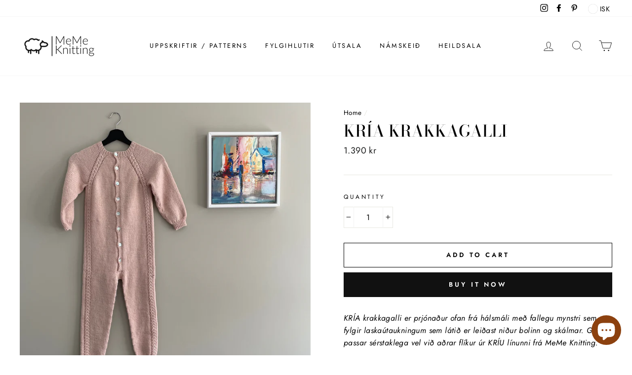

--- FILE ---
content_type: text/html; charset=utf-8
request_url: https://www.memeknitting.com/products/kria-krakkagalli
body_size: 26571
content:
<!doctype html>
<html class="no-js" lang="en">
<head>
  <meta charset="utf-8">
  <meta http-equiv="X-UA-Compatible" content="IE=edge,chrome=1">
  <meta name="viewport" content="width=device-width,initial-scale=1">
  <meta name="theme-color" content="#111111">
  <link rel="canonical" href="https://www.memeknitting.com/products/kria-krakkagalli">
  <meta name="format-detection" content="telephone=no"><link rel="shortcut icon" href="//www.memeknitting.com/cdn/shop/files/logo_size_icon_59b876de-4a5c-4b21-b258-9a063a9771a9_32x32.jpg?v=1613710225" type="image/png" />
  <title>KRÍA Krakkagalli
&ndash; MeMe Knitting
</title><meta name="description" content="KRÍA krakkagalli er prjónaður ofan frá hálsmáli með fallegu mynstri sem fylgir laskaútaukningum sem látið er leiðast niður bolinn og skálmar. Gallinn passar sérstaklega vel við aðrar flíkur úr KRÍU línunni frá MeMe Knitting. Stærðir Ummál bols Garn* 1-2 ára 61 cm 500 gr 2-4 ára 68 cm 550 gr 4-6 ára 74 cm 600 gr   *Athu"><meta property="og:site_name" content="MeMe Knitting">
  <meta property="og:url" content="https://www.memeknitting.com/products/kria-krakkagalli">
  <meta property="og:title" content="KRÍA Krakkagalli">
  <meta property="og:type" content="product">
  <meta property="og:description" content="KRÍA krakkagalli er prjónaður ofan frá hálsmáli með fallegu mynstri sem fylgir laskaútaukningum sem látið er leiðast niður bolinn og skálmar. Gallinn passar sérstaklega vel við aðrar flíkur úr KRÍU línunni frá MeMe Knitting. Stærðir Ummál bols Garn* 1-2 ára 61 cm 500 gr 2-4 ára 68 cm 550 gr 4-6 ára 74 cm 600 gr   *Athu"><meta property="og:price:amount" content="1,390">
    <meta property="og:price:currency" content="ISK"><meta property="og:image" content="http://www.memeknitting.com/cdn/shop/products/IMG_4725_1200x630.jpg?v=1622103933"><meta property="og:image" content="http://www.memeknitting.com/cdn/shop/products/1F624D94-B130-4012-BD15-C8D7F59D1E40_1_201_a_1200x630.jpg?v=1622103933"><meta property="og:image" content="http://www.memeknitting.com/cdn/shop/products/A1C4F8DD-AC3B-4AC3-A02C-AADE236F23EB_1200x630.jpg?v=1622103932">
  <meta property="og:image:secure_url" content="https://www.memeknitting.com/cdn/shop/products/IMG_4725_1200x630.jpg?v=1622103933"><meta property="og:image:secure_url" content="https://www.memeknitting.com/cdn/shop/products/1F624D94-B130-4012-BD15-C8D7F59D1E40_1_201_a_1200x630.jpg?v=1622103933"><meta property="og:image:secure_url" content="https://www.memeknitting.com/cdn/shop/products/A1C4F8DD-AC3B-4AC3-A02C-AADE236F23EB_1200x630.jpg?v=1622103932">
  <meta name="twitter:site" content="@">
  <meta name="twitter:card" content="summary_large_image">
  <meta name="twitter:title" content="KRÍA Krakkagalli">
  <meta name="twitter:description" content="KRÍA krakkagalli er prjónaður ofan frá hálsmáli með fallegu mynstri sem fylgir laskaútaukningum sem látið er leiðast niður bolinn og skálmar. Gallinn passar sérstaklega vel við aðrar flíkur úr KRÍU línunni frá MeMe Knitting. Stærðir Ummál bols Garn* 1-2 ára 61 cm 500 gr 2-4 ára 68 cm 550 gr 4-6 ára 74 cm 600 gr   *Athu">


  <style data-shopify>
  @font-face {
  font-family: "Bodoni Moda";
  font-weight: 500;
  font-style: normal;
  src: url("//www.memeknitting.com/cdn/fonts/bodoni_moda/bodonimoda_n5.36d0da1db617c453fb46e8089790ab6dc72c2356.woff2") format("woff2"),
       url("//www.memeknitting.com/cdn/fonts/bodoni_moda/bodonimoda_n5.40f612bab009769f87511096f185d9228ad3baa3.woff") format("woff");
}

  @font-face {
  font-family: Jost;
  font-weight: 400;
  font-style: normal;
  src: url("//www.memeknitting.com/cdn/fonts/jost/jost_n4.d47a1b6347ce4a4c9f437608011273009d91f2b7.woff2") format("woff2"),
       url("//www.memeknitting.com/cdn/fonts/jost/jost_n4.791c46290e672b3f85c3d1c651ef2efa3819eadd.woff") format("woff");
}


  @font-face {
  font-family: Jost;
  font-weight: 600;
  font-style: normal;
  src: url("//www.memeknitting.com/cdn/fonts/jost/jost_n6.ec1178db7a7515114a2d84e3dd680832b7af8b99.woff2") format("woff2"),
       url("//www.memeknitting.com/cdn/fonts/jost/jost_n6.b1178bb6bdd3979fef38e103a3816f6980aeaff9.woff") format("woff");
}

  @font-face {
  font-family: Jost;
  font-weight: 400;
  font-style: italic;
  src: url("//www.memeknitting.com/cdn/fonts/jost/jost_i4.b690098389649750ada222b9763d55796c5283a5.woff2") format("woff2"),
       url("//www.memeknitting.com/cdn/fonts/jost/jost_i4.fd766415a47e50b9e391ae7ec04e2ae25e7e28b0.woff") format("woff");
}

  @font-face {
  font-family: Jost;
  font-weight: 600;
  font-style: italic;
  src: url("//www.memeknitting.com/cdn/fonts/jost/jost_i6.9af7e5f39e3a108c08f24047a4276332d9d7b85e.woff2") format("woff2"),
       url("//www.memeknitting.com/cdn/fonts/jost/jost_i6.2bf310262638f998ed206777ce0b9a3b98b6fe92.woff") format("woff");
}

</style>

  <link href="//www.memeknitting.com/cdn/shop/t/8/assets/theme.scss.css?v=69429811236634445681759259539" rel="stylesheet" type="text/css" media="all" />

  <style data-shopify>
    .collection-item__title {
      font-size: 14.4px;
    }

    @media screen and (min-width: 769px) {
      .collection-item__title {
        font-size: 18px;
      }
    }
  </style>

  <script>
    document.documentElement.className = document.documentElement.className.replace('no-js', 'js');

    window.theme = window.theme || {};
    theme.strings = {
      addToCart: "Add to cart",
      soldOut: "Sold Out",
      unavailable: "Unavailable",
      stockLabel: "Only [count] items in stock!",
      willNotShipUntil: "Will not ship until [date]",
      willBeInStockAfter: "Will be in stock after [date]",
      waitingForStock: "Inventory on the way",
      savePrice: "Save [saved_amount]",
      cartEmpty: "Your cart is currently empty.",
      cartTermsConfirmation: "You must agree with the terms and conditions of sales to check out"
    };
    theme.settings = {
      dynamicVariantsEnable: true,
      dynamicVariantType: "button",
      cartType: "drawer",
      currenciesEnabled: true,
      nativeMultiCurrency: 1 > 1 ? true : false,
      moneyFormat: "\u003cspan class=money\u003e{{amount_no_decimals}} kr\u003c\/span\u003e",
      saveType: "percent",
      recentlyViewedEnabled: false,
      predictiveSearch: true,
      predictiveSearchType: "product",
      inventoryThreshold: 6,
      quickView: true,
      themeName: 'Impulse',
      themeVersion: "2.5.3"
    };
  </script>

  <script>window.performance && window.performance.mark && window.performance.mark('shopify.content_for_header.start');</script><meta name="google-site-verification" content="614d6ECBXB5E1O4Mmg4pinNEAqyoBjdZ__VtkeRKa6s">
<meta id="shopify-digital-wallet" name="shopify-digital-wallet" content="/7040827490/digital_wallets/dialog">
<link rel="alternate" type="application/json+oembed" href="https://www.memeknitting.com/products/kria-krakkagalli.oembed">
<script async="async" src="/checkouts/internal/preloads.js?locale=en-IS"></script>
<script id="shopify-features" type="application/json">{"accessToken":"4d5b202f7e2141e3c85eac240d25629c","betas":["rich-media-storefront-analytics"],"domain":"www.memeknitting.com","predictiveSearch":true,"shopId":7040827490,"locale":"en"}</script>
<script>var Shopify = Shopify || {};
Shopify.shop = "meme-knitting.myshopify.com";
Shopify.locale = "en";
Shopify.currency = {"active":"ISK","rate":"1.0"};
Shopify.country = "IS";
Shopify.theme = {"name":"Impulse","id":80703258727,"schema_name":"Impulse","schema_version":"2.5.3","theme_store_id":857,"role":"main"};
Shopify.theme.handle = "null";
Shopify.theme.style = {"id":null,"handle":null};
Shopify.cdnHost = "www.memeknitting.com/cdn";
Shopify.routes = Shopify.routes || {};
Shopify.routes.root = "/";</script>
<script type="module">!function(o){(o.Shopify=o.Shopify||{}).modules=!0}(window);</script>
<script>!function(o){function n(){var o=[];function n(){o.push(Array.prototype.slice.apply(arguments))}return n.q=o,n}var t=o.Shopify=o.Shopify||{};t.loadFeatures=n(),t.autoloadFeatures=n()}(window);</script>
<script id="shop-js-analytics" type="application/json">{"pageType":"product"}</script>
<script defer="defer" async type="module" src="//www.memeknitting.com/cdn/shopifycloud/shop-js/modules/v2/client.init-shop-cart-sync_BT-GjEfc.en.esm.js"></script>
<script defer="defer" async type="module" src="//www.memeknitting.com/cdn/shopifycloud/shop-js/modules/v2/chunk.common_D58fp_Oc.esm.js"></script>
<script defer="defer" async type="module" src="//www.memeknitting.com/cdn/shopifycloud/shop-js/modules/v2/chunk.modal_xMitdFEc.esm.js"></script>
<script type="module">
  await import("//www.memeknitting.com/cdn/shopifycloud/shop-js/modules/v2/client.init-shop-cart-sync_BT-GjEfc.en.esm.js");
await import("//www.memeknitting.com/cdn/shopifycloud/shop-js/modules/v2/chunk.common_D58fp_Oc.esm.js");
await import("//www.memeknitting.com/cdn/shopifycloud/shop-js/modules/v2/chunk.modal_xMitdFEc.esm.js");

  window.Shopify.SignInWithShop?.initShopCartSync?.({"fedCMEnabled":true,"windoidEnabled":true});

</script>
<script>(function() {
  var isLoaded = false;
  function asyncLoad() {
    if (isLoaded) return;
    isLoaded = true;
    var urls = ["https:\/\/easygdpr.b-cdn.net\/v\/1553540745\/gdpr.min.js?shop=meme-knitting.myshopify.com"];
    for (var i = 0; i < urls.length; i++) {
      var s = document.createElement('script');
      s.type = 'text/javascript';
      s.async = true;
      s.src = urls[i];
      var x = document.getElementsByTagName('script')[0];
      x.parentNode.insertBefore(s, x);
    }
  };
  if(window.attachEvent) {
    window.attachEvent('onload', asyncLoad);
  } else {
    window.addEventListener('load', asyncLoad, false);
  }
})();</script>
<script id="__st">var __st={"a":7040827490,"offset":0,"reqid":"777f6f21-cae7-4046-9c26-a4f25255028d-1769224140","pageurl":"www.memeknitting.com\/products\/kria-krakkagalli","u":"09230502682d","p":"product","rtyp":"product","rid":6741025587377};</script>
<script>window.ShopifyPaypalV4VisibilityTracking = true;</script>
<script id="captcha-bootstrap">!function(){'use strict';const t='contact',e='account',n='new_comment',o=[[t,t],['blogs',n],['comments',n],[t,'customer']],c=[[e,'customer_login'],[e,'guest_login'],[e,'recover_customer_password'],[e,'create_customer']],r=t=>t.map((([t,e])=>`form[action*='/${t}']:not([data-nocaptcha='true']) input[name='form_type'][value='${e}']`)).join(','),a=t=>()=>t?[...document.querySelectorAll(t)].map((t=>t.form)):[];function s(){const t=[...o],e=r(t);return a(e)}const i='password',u='form_key',d=['recaptcha-v3-token','g-recaptcha-response','h-captcha-response',i],f=()=>{try{return window.sessionStorage}catch{return}},m='__shopify_v',_=t=>t.elements[u];function p(t,e,n=!1){try{const o=window.sessionStorage,c=JSON.parse(o.getItem(e)),{data:r}=function(t){const{data:e,action:n}=t;return t[m]||n?{data:e,action:n}:{data:t,action:n}}(c);for(const[e,n]of Object.entries(r))t.elements[e]&&(t.elements[e].value=n);n&&o.removeItem(e)}catch(o){console.error('form repopulation failed',{error:o})}}const l='form_type',E='cptcha';function T(t){t.dataset[E]=!0}const w=window,h=w.document,L='Shopify',v='ce_forms',y='captcha';let A=!1;((t,e)=>{const n=(g='f06e6c50-85a8-45c8-87d0-21a2b65856fe',I='https://cdn.shopify.com/shopifycloud/storefront-forms-hcaptcha/ce_storefront_forms_captcha_hcaptcha.v1.5.2.iife.js',D={infoText:'Protected by hCaptcha',privacyText:'Privacy',termsText:'Terms'},(t,e,n)=>{const o=w[L][v],c=o.bindForm;if(c)return c(t,g,e,D).then(n);var r;o.q.push([[t,g,e,D],n]),r=I,A||(h.body.append(Object.assign(h.createElement('script'),{id:'captcha-provider',async:!0,src:r})),A=!0)});var g,I,D;w[L]=w[L]||{},w[L][v]=w[L][v]||{},w[L][v].q=[],w[L][y]=w[L][y]||{},w[L][y].protect=function(t,e){n(t,void 0,e),T(t)},Object.freeze(w[L][y]),function(t,e,n,w,h,L){const[v,y,A,g]=function(t,e,n){const i=e?o:[],u=t?c:[],d=[...i,...u],f=r(d),m=r(i),_=r(d.filter((([t,e])=>n.includes(e))));return[a(f),a(m),a(_),s()]}(w,h,L),I=t=>{const e=t.target;return e instanceof HTMLFormElement?e:e&&e.form},D=t=>v().includes(t);t.addEventListener('submit',(t=>{const e=I(t);if(!e)return;const n=D(e)&&!e.dataset.hcaptchaBound&&!e.dataset.recaptchaBound,o=_(e),c=g().includes(e)&&(!o||!o.value);(n||c)&&t.preventDefault(),c&&!n&&(function(t){try{if(!f())return;!function(t){const e=f();if(!e)return;const n=_(t);if(!n)return;const o=n.value;o&&e.removeItem(o)}(t);const e=Array.from(Array(32),(()=>Math.random().toString(36)[2])).join('');!function(t,e){_(t)||t.append(Object.assign(document.createElement('input'),{type:'hidden',name:u})),t.elements[u].value=e}(t,e),function(t,e){const n=f();if(!n)return;const o=[...t.querySelectorAll(`input[type='${i}']`)].map((({name:t})=>t)),c=[...d,...o],r={};for(const[a,s]of new FormData(t).entries())c.includes(a)||(r[a]=s);n.setItem(e,JSON.stringify({[m]:1,action:t.action,data:r}))}(t,e)}catch(e){console.error('failed to persist form',e)}}(e),e.submit())}));const S=(t,e)=>{t&&!t.dataset[E]&&(n(t,e.some((e=>e===t))),T(t))};for(const o of['focusin','change'])t.addEventListener(o,(t=>{const e=I(t);D(e)&&S(e,y())}));const B=e.get('form_key'),M=e.get(l),P=B&&M;t.addEventListener('DOMContentLoaded',(()=>{const t=y();if(P)for(const e of t)e.elements[l].value===M&&p(e,B);[...new Set([...A(),...v().filter((t=>'true'===t.dataset.shopifyCaptcha))])].forEach((e=>S(e,t)))}))}(h,new URLSearchParams(w.location.search),n,t,e,['guest_login'])})(!0,!0)}();</script>
<script integrity="sha256-4kQ18oKyAcykRKYeNunJcIwy7WH5gtpwJnB7kiuLZ1E=" data-source-attribution="shopify.loadfeatures" defer="defer" src="//www.memeknitting.com/cdn/shopifycloud/storefront/assets/storefront/load_feature-a0a9edcb.js" crossorigin="anonymous"></script>
<script data-source-attribution="shopify.dynamic_checkout.dynamic.init">var Shopify=Shopify||{};Shopify.PaymentButton=Shopify.PaymentButton||{isStorefrontPortableWallets:!0,init:function(){window.Shopify.PaymentButton.init=function(){};var t=document.createElement("script");t.src="https://www.memeknitting.com/cdn/shopifycloud/portable-wallets/latest/portable-wallets.en.js",t.type="module",document.head.appendChild(t)}};
</script>
<script data-source-attribution="shopify.dynamic_checkout.buyer_consent">
  function portableWalletsHideBuyerConsent(e){var t=document.getElementById("shopify-buyer-consent"),n=document.getElementById("shopify-subscription-policy-button");t&&n&&(t.classList.add("hidden"),t.setAttribute("aria-hidden","true"),n.removeEventListener("click",e))}function portableWalletsShowBuyerConsent(e){var t=document.getElementById("shopify-buyer-consent"),n=document.getElementById("shopify-subscription-policy-button");t&&n&&(t.classList.remove("hidden"),t.removeAttribute("aria-hidden"),n.addEventListener("click",e))}window.Shopify?.PaymentButton&&(window.Shopify.PaymentButton.hideBuyerConsent=portableWalletsHideBuyerConsent,window.Shopify.PaymentButton.showBuyerConsent=portableWalletsShowBuyerConsent);
</script>
<script>
  function portableWalletsCleanup(e){e&&e.src&&console.error("Failed to load portable wallets script "+e.src);var t=document.querySelectorAll("shopify-accelerated-checkout .shopify-payment-button__skeleton, shopify-accelerated-checkout-cart .wallet-cart-button__skeleton"),e=document.getElementById("shopify-buyer-consent");for(let e=0;e<t.length;e++)t[e].remove();e&&e.remove()}function portableWalletsNotLoadedAsModule(e){e instanceof ErrorEvent&&"string"==typeof e.message&&e.message.includes("import.meta")&&"string"==typeof e.filename&&e.filename.includes("portable-wallets")&&(window.removeEventListener("error",portableWalletsNotLoadedAsModule),window.Shopify.PaymentButton.failedToLoad=e,"loading"===document.readyState?document.addEventListener("DOMContentLoaded",window.Shopify.PaymentButton.init):window.Shopify.PaymentButton.init())}window.addEventListener("error",portableWalletsNotLoadedAsModule);
</script>

<script type="module" src="https://www.memeknitting.com/cdn/shopifycloud/portable-wallets/latest/portable-wallets.en.js" onError="portableWalletsCleanup(this)" crossorigin="anonymous"></script>
<script nomodule>
  document.addEventListener("DOMContentLoaded", portableWalletsCleanup);
</script>

<link id="shopify-accelerated-checkout-styles" rel="stylesheet" media="screen" href="https://www.memeknitting.com/cdn/shopifycloud/portable-wallets/latest/accelerated-checkout-backwards-compat.css" crossorigin="anonymous">
<style id="shopify-accelerated-checkout-cart">
        #shopify-buyer-consent {
  margin-top: 1em;
  display: inline-block;
  width: 100%;
}

#shopify-buyer-consent.hidden {
  display: none;
}

#shopify-subscription-policy-button {
  background: none;
  border: none;
  padding: 0;
  text-decoration: underline;
  font-size: inherit;
  cursor: pointer;
}

#shopify-subscription-policy-button::before {
  box-shadow: none;
}

      </style>

<script>window.performance && window.performance.mark && window.performance.mark('shopify.content_for_header.end');</script>
<script>window.BOLD = window.BOLD || {};
    window.BOLD.common = window.BOLD.common || {};
    window.BOLD.common.Shopify = window.BOLD.common.Shopify || {};
    window.BOLD.common.Shopify.shop = {
      domain: 'www.memeknitting.com',
      permanent_domain: 'meme-knitting.myshopify.com',
      url: 'https://www.memeknitting.com',
      secure_url: 'https://www.memeknitting.com',
      money_format: "\u003cspan class=money\u003e{{amount_no_decimals}} kr\u003c\/span\u003e",
      currency: "ISK"
    };
    window.BOLD.common.Shopify.customer = {
      id: null,
      tags: null,
    };
    window.BOLD.common.Shopify.cart = {"note":null,"attributes":{},"original_total_price":0,"total_price":0,"total_discount":0,"total_weight":0.0,"item_count":0,"items":[],"requires_shipping":false,"currency":"ISK","items_subtotal_price":0,"cart_level_discount_applications":[],"checkout_charge_amount":0};
    window.BOLD.common.template = 'product';window.BOLD.common.Shopify.formatMoney = function(money, format) {
        function n(t, e) {
            return "undefined" == typeof t ? e : t
        }
        function r(t, e, r, i) {
            if (e = n(e, 2),
                r = n(r, ","),
                i = n(i, "."),
            isNaN(t) || null == t)
                return 0;
            t = (t / 100).toFixed(e);
            var o = t.split(".")
                , a = o[0].replace(/(\d)(?=(\d\d\d)+(?!\d))/g, "$1" + r)
                , s = o[1] ? i + o[1] : "";
            return a + s
        }
        "string" == typeof money && (money = money.replace(".", ""));
        var i = ""
            , o = /\{\{\s*(\w+)\s*\}\}/
            , a = format || window.BOLD.common.Shopify.shop.money_format || window.Shopify.money_format || "$ {{ amount }}";
        switch (a.match(o)[1]) {
            case "amount":
                i = r(money, 2, ",", ".");
                break;
            case "amount_no_decimals":
                i = r(money, 0, ",", ".");
                break;
            case "amount_with_comma_separator":
                i = r(money, 2, ".", ",");
                break;
            case "amount_no_decimals_with_comma_separator":
                i = r(money, 0, ".", ",");
                break;
            case "amount_with_space_separator":
                i = r(money, 2, " ", ",");
                break;
            case "amount_no_decimals_with_space_separator":
                i = r(money, 0, " ", ",");
                break;
            case "amount_with_apostrophe_separator":
                i = r(money, 2, "'", ".");
                break;
        }
        return a.replace(o, i);
    };
    window.BOLD.common.Shopify.saveProduct = function (handle, product) {
      if (typeof handle === 'string' && typeof window.BOLD.common.Shopify.products[handle] === 'undefined') {
        if (typeof product === 'number') {
          window.BOLD.common.Shopify.handles[product] = handle;
          product = { id: product };
        }
        window.BOLD.common.Shopify.products[handle] = product;
      }
    };
    window.BOLD.common.Shopify.saveVariant = function (variant_id, variant) {
      if (typeof variant_id === 'number' && typeof window.BOLD.common.Shopify.variants[variant_id] === 'undefined') {
        window.BOLD.common.Shopify.variants[variant_id] = variant;
      }
    };window.BOLD.common.Shopify.products = window.BOLD.common.Shopify.products || {};
    window.BOLD.common.Shopify.variants = window.BOLD.common.Shopify.variants || {};
    window.BOLD.common.Shopify.handles = window.BOLD.common.Shopify.handles || {};window.BOLD.common.Shopify.handle = "kria-krakkagalli"
window.BOLD.common.Shopify.saveProduct("kria-krakkagalli", 6741025587377);window.BOLD.common.Shopify.saveVariant(40027502051505, { product_id: 6741025587377, product_handle: "kria-krakkagalli", price: 139000, group_id: '', csp_metafield: {}});window.BOLD.apps_installed = {"Product Upsell":3} || {};window.BOLD.common.Shopify.metafields = window.BOLD.common.Shopify.metafields || {};window.BOLD.common.Shopify.metafields["bold_rp"] = {};window.BOLD.common.Shopify.metafields["bold_csp_defaults"] = {};window.BOLD.common.cacheParams = window.BOLD.common.cacheParams || {};
</script><link href="//www.memeknitting.com/cdn/shop/t/8/assets/bold-upsell.css?v=51915886505602322711608583210" rel="stylesheet" type="text/css" media="all" />
<link href="//www.memeknitting.com/cdn/shop/t/8/assets/bold-upsell-custom.css?v=150135899998303055901608583211" rel="stylesheet" type="text/css" media="all" /><script src="//www.memeknitting.com/cdn/shop/t/8/assets/vendor-scripts-v5.js" defer="defer"></script>

  
    
      <script src="/services/javascripts/currencies.js" defer="defer"></script>
      <script src="//www.memeknitting.com/cdn/shop/t/8/assets/currencies.jquery.min.js" defer="defer"></script>
    
    <link rel="stylesheet" href="//www.memeknitting.com/cdn/shop/t/8/assets/currency-flags.css?v=156985926276438700671580520748">
  

  <script src="//www.memeknitting.com/cdn/shop/t/8/assets/theme.js?v=122700308326949476891580520767" defer="defer"></script><script>
window.mlvedaShopCurrency = "ISK";
window.shopCurrency = "ISK";
window.supported_currencies = "USD GBP EUR ISK DKK NOK SEK";
</script>
  

  

  

  
    <script type="text/javascript">
      try {
        window.EasyGdprSettings = "{\"cookie_banner\":true,\"cookie_banner_cookiename\":\"\",\"cookie_banner_settings\":{\"langmodes\":{\"message\":\"#auto\",\"dismiss_button_text\":\"#auto\",\"policy_link_text\":\"#auto\"},\"dismiss_button_text\":\"Halda áfram\",\"size\":\"small\",\"policy_link_text\":\"Nánar\",\"message\":\"Þessi vefverslun notar vafrakökur. Með því að halda áfram samþykkir þú okkar stefnu um vafrakökur\",\"banner_text_color\":{\"opacity\":1,\"hexcode\":\"#4a4a4a\"},\"banner_color\":{\"opacity\":1,\"hexcode\":\"#dfdfdf\"},\"pp_url\":\"https:\/\/www.memeknitting.com\/pages\/skilmalar\",\"button_text_color\":{\"opacity\":1,\"hexcode\":\"#ffffff\"},\"button_color\":{\"opacity\":1,\"hexcode\":\"#b88a3f\"}},\"current_theme\":\"brooklyn\",\"custom_button_position\":\"\",\"eg_display\":[\"footer\",\"login\",\"account\"],\"enabled\":true,\"texts\":{}}";
      } catch (error) {}
    </script>
  



<script src="https://cdn.shopify.com/extensions/e8878072-2f6b-4e89-8082-94b04320908d/inbox-1254/assets/inbox-chat-loader.js" type="text/javascript" defer="defer"></script>
<link href="https://monorail-edge.shopifysvc.com" rel="dns-prefetch">
<script>(function(){if ("sendBeacon" in navigator && "performance" in window) {try {var session_token_from_headers = performance.getEntriesByType('navigation')[0].serverTiming.find(x => x.name == '_s').description;} catch {var session_token_from_headers = undefined;}var session_cookie_matches = document.cookie.match(/_shopify_s=([^;]*)/);var session_token_from_cookie = session_cookie_matches && session_cookie_matches.length === 2 ? session_cookie_matches[1] : "";var session_token = session_token_from_headers || session_token_from_cookie || "";function handle_abandonment_event(e) {var entries = performance.getEntries().filter(function(entry) {return /monorail-edge.shopifysvc.com/.test(entry.name);});if (!window.abandonment_tracked && entries.length === 0) {window.abandonment_tracked = true;var currentMs = Date.now();var navigation_start = performance.timing.navigationStart;var payload = {shop_id: 7040827490,url: window.location.href,navigation_start,duration: currentMs - navigation_start,session_token,page_type: "product"};window.navigator.sendBeacon("https://monorail-edge.shopifysvc.com/v1/produce", JSON.stringify({schema_id: "online_store_buyer_site_abandonment/1.1",payload: payload,metadata: {event_created_at_ms: currentMs,event_sent_at_ms: currentMs}}));}}window.addEventListener('pagehide', handle_abandonment_event);}}());</script>
<script id="web-pixels-manager-setup">(function e(e,d,r,n,o){if(void 0===o&&(o={}),!Boolean(null===(a=null===(i=window.Shopify)||void 0===i?void 0:i.analytics)||void 0===a?void 0:a.replayQueue)){var i,a;window.Shopify=window.Shopify||{};var t=window.Shopify;t.analytics=t.analytics||{};var s=t.analytics;s.replayQueue=[],s.publish=function(e,d,r){return s.replayQueue.push([e,d,r]),!0};try{self.performance.mark("wpm:start")}catch(e){}var l=function(){var e={modern:/Edge?\/(1{2}[4-9]|1[2-9]\d|[2-9]\d{2}|\d{4,})\.\d+(\.\d+|)|Firefox\/(1{2}[4-9]|1[2-9]\d|[2-9]\d{2}|\d{4,})\.\d+(\.\d+|)|Chrom(ium|e)\/(9{2}|\d{3,})\.\d+(\.\d+|)|(Maci|X1{2}).+ Version\/(15\.\d+|(1[6-9]|[2-9]\d|\d{3,})\.\d+)([,.]\d+|)( \(\w+\)|)( Mobile\/\w+|) Safari\/|Chrome.+OPR\/(9{2}|\d{3,})\.\d+\.\d+|(CPU[ +]OS|iPhone[ +]OS|CPU[ +]iPhone|CPU IPhone OS|CPU iPad OS)[ +]+(15[._]\d+|(1[6-9]|[2-9]\d|\d{3,})[._]\d+)([._]\d+|)|Android:?[ /-](13[3-9]|1[4-9]\d|[2-9]\d{2}|\d{4,})(\.\d+|)(\.\d+|)|Android.+Firefox\/(13[5-9]|1[4-9]\d|[2-9]\d{2}|\d{4,})\.\d+(\.\d+|)|Android.+Chrom(ium|e)\/(13[3-9]|1[4-9]\d|[2-9]\d{2}|\d{4,})\.\d+(\.\d+|)|SamsungBrowser\/([2-9]\d|\d{3,})\.\d+/,legacy:/Edge?\/(1[6-9]|[2-9]\d|\d{3,})\.\d+(\.\d+|)|Firefox\/(5[4-9]|[6-9]\d|\d{3,})\.\d+(\.\d+|)|Chrom(ium|e)\/(5[1-9]|[6-9]\d|\d{3,})\.\d+(\.\d+|)([\d.]+$|.*Safari\/(?![\d.]+ Edge\/[\d.]+$))|(Maci|X1{2}).+ Version\/(10\.\d+|(1[1-9]|[2-9]\d|\d{3,})\.\d+)([,.]\d+|)( \(\w+\)|)( Mobile\/\w+|) Safari\/|Chrome.+OPR\/(3[89]|[4-9]\d|\d{3,})\.\d+\.\d+|(CPU[ +]OS|iPhone[ +]OS|CPU[ +]iPhone|CPU IPhone OS|CPU iPad OS)[ +]+(10[._]\d+|(1[1-9]|[2-9]\d|\d{3,})[._]\d+)([._]\d+|)|Android:?[ /-](13[3-9]|1[4-9]\d|[2-9]\d{2}|\d{4,})(\.\d+|)(\.\d+|)|Mobile Safari.+OPR\/([89]\d|\d{3,})\.\d+\.\d+|Android.+Firefox\/(13[5-9]|1[4-9]\d|[2-9]\d{2}|\d{4,})\.\d+(\.\d+|)|Android.+Chrom(ium|e)\/(13[3-9]|1[4-9]\d|[2-9]\d{2}|\d{4,})\.\d+(\.\d+|)|Android.+(UC? ?Browser|UCWEB|U3)[ /]?(15\.([5-9]|\d{2,})|(1[6-9]|[2-9]\d|\d{3,})\.\d+)\.\d+|SamsungBrowser\/(5\.\d+|([6-9]|\d{2,})\.\d+)|Android.+MQ{2}Browser\/(14(\.(9|\d{2,})|)|(1[5-9]|[2-9]\d|\d{3,})(\.\d+|))(\.\d+|)|K[Aa][Ii]OS\/(3\.\d+|([4-9]|\d{2,})\.\d+)(\.\d+|)/},d=e.modern,r=e.legacy,n=navigator.userAgent;return n.match(d)?"modern":n.match(r)?"legacy":"unknown"}(),u="modern"===l?"modern":"legacy",c=(null!=n?n:{modern:"",legacy:""})[u],f=function(e){return[e.baseUrl,"/wpm","/b",e.hashVersion,"modern"===e.buildTarget?"m":"l",".js"].join("")}({baseUrl:d,hashVersion:r,buildTarget:u}),m=function(e){var d=e.version,r=e.bundleTarget,n=e.surface,o=e.pageUrl,i=e.monorailEndpoint;return{emit:function(e){var a=e.status,t=e.errorMsg,s=(new Date).getTime(),l=JSON.stringify({metadata:{event_sent_at_ms:s},events:[{schema_id:"web_pixels_manager_load/3.1",payload:{version:d,bundle_target:r,page_url:o,status:a,surface:n,error_msg:t},metadata:{event_created_at_ms:s}}]});if(!i)return console&&console.warn&&console.warn("[Web Pixels Manager] No Monorail endpoint provided, skipping logging."),!1;try{return self.navigator.sendBeacon.bind(self.navigator)(i,l)}catch(e){}var u=new XMLHttpRequest;try{return u.open("POST",i,!0),u.setRequestHeader("Content-Type","text/plain"),u.send(l),!0}catch(e){return console&&console.warn&&console.warn("[Web Pixels Manager] Got an unhandled error while logging to Monorail."),!1}}}}({version:r,bundleTarget:l,surface:e.surface,pageUrl:self.location.href,monorailEndpoint:e.monorailEndpoint});try{o.browserTarget=l,function(e){var d=e.src,r=e.async,n=void 0===r||r,o=e.onload,i=e.onerror,a=e.sri,t=e.scriptDataAttributes,s=void 0===t?{}:t,l=document.createElement("script"),u=document.querySelector("head"),c=document.querySelector("body");if(l.async=n,l.src=d,a&&(l.integrity=a,l.crossOrigin="anonymous"),s)for(var f in s)if(Object.prototype.hasOwnProperty.call(s,f))try{l.dataset[f]=s[f]}catch(e){}if(o&&l.addEventListener("load",o),i&&l.addEventListener("error",i),u)u.appendChild(l);else{if(!c)throw new Error("Did not find a head or body element to append the script");c.appendChild(l)}}({src:f,async:!0,onload:function(){if(!function(){var e,d;return Boolean(null===(d=null===(e=window.Shopify)||void 0===e?void 0:e.analytics)||void 0===d?void 0:d.initialized)}()){var d=window.webPixelsManager.init(e)||void 0;if(d){var r=window.Shopify.analytics;r.replayQueue.forEach((function(e){var r=e[0],n=e[1],o=e[2];d.publishCustomEvent(r,n,o)})),r.replayQueue=[],r.publish=d.publishCustomEvent,r.visitor=d.visitor,r.initialized=!0}}},onerror:function(){return m.emit({status:"failed",errorMsg:"".concat(f," has failed to load")})},sri:function(e){var d=/^sha384-[A-Za-z0-9+/=]+$/;return"string"==typeof e&&d.test(e)}(c)?c:"",scriptDataAttributes:o}),m.emit({status:"loading"})}catch(e){m.emit({status:"failed",errorMsg:(null==e?void 0:e.message)||"Unknown error"})}}})({shopId: 7040827490,storefrontBaseUrl: "https://www.memeknitting.com",extensionsBaseUrl: "https://extensions.shopifycdn.com/cdn/shopifycloud/web-pixels-manager",monorailEndpoint: "https://monorail-edge.shopifysvc.com/unstable/produce_batch",surface: "storefront-renderer",enabledBetaFlags: ["2dca8a86"],webPixelsConfigList: [{"id":"240025855","configuration":"{\"pixel_id\":\"315397015968183\",\"pixel_type\":\"facebook_pixel\",\"metaapp_system_user_token\":\"-\"}","eventPayloadVersion":"v1","runtimeContext":"OPEN","scriptVersion":"ca16bc87fe92b6042fbaa3acc2fbdaa6","type":"APP","apiClientId":2329312,"privacyPurposes":["ANALYTICS","MARKETING","SALE_OF_DATA"],"dataSharingAdjustments":{"protectedCustomerApprovalScopes":["read_customer_address","read_customer_email","read_customer_name","read_customer_personal_data","read_customer_phone"]}},{"id":"84312319","eventPayloadVersion":"v1","runtimeContext":"LAX","scriptVersion":"1","type":"CUSTOM","privacyPurposes":["ANALYTICS"],"name":"Google Analytics tag (migrated)"},{"id":"shopify-app-pixel","configuration":"{}","eventPayloadVersion":"v1","runtimeContext":"STRICT","scriptVersion":"0450","apiClientId":"shopify-pixel","type":"APP","privacyPurposes":["ANALYTICS","MARKETING"]},{"id":"shopify-custom-pixel","eventPayloadVersion":"v1","runtimeContext":"LAX","scriptVersion":"0450","apiClientId":"shopify-pixel","type":"CUSTOM","privacyPurposes":["ANALYTICS","MARKETING"]}],isMerchantRequest: false,initData: {"shop":{"name":"MeMe Knitting","paymentSettings":{"currencyCode":"ISK"},"myshopifyDomain":"meme-knitting.myshopify.com","countryCode":"IS","storefrontUrl":"https:\/\/www.memeknitting.com"},"customer":null,"cart":null,"checkout":null,"productVariants":[{"price":{"amount":1390.0,"currencyCode":"ISK"},"product":{"title":"KRÍA Krakkagalli","vendor":"MeMe Knitting","id":"6741025587377","untranslatedTitle":"KRÍA Krakkagalli","url":"\/products\/kria-krakkagalli","type":"Barna"},"id":"40027502051505","image":{"src":"\/\/www.memeknitting.com\/cdn\/shop\/products\/IMG_4725.jpg?v=1622103933"},"sku":"","title":"Default Title","untranslatedTitle":"Default Title"}],"purchasingCompany":null},},"https://www.memeknitting.com/cdn","fcfee988w5aeb613cpc8e4bc33m6693e112",{"modern":"","legacy":""},{"shopId":"7040827490","storefrontBaseUrl":"https:\/\/www.memeknitting.com","extensionBaseUrl":"https:\/\/extensions.shopifycdn.com\/cdn\/shopifycloud\/web-pixels-manager","surface":"storefront-renderer","enabledBetaFlags":"[\"2dca8a86\"]","isMerchantRequest":"false","hashVersion":"fcfee988w5aeb613cpc8e4bc33m6693e112","publish":"custom","events":"[[\"page_viewed\",{}],[\"product_viewed\",{\"productVariant\":{\"price\":{\"amount\":1390.0,\"currencyCode\":\"ISK\"},\"product\":{\"title\":\"KRÍA Krakkagalli\",\"vendor\":\"MeMe Knitting\",\"id\":\"6741025587377\",\"untranslatedTitle\":\"KRÍA Krakkagalli\",\"url\":\"\/products\/kria-krakkagalli\",\"type\":\"Barna\"},\"id\":\"40027502051505\",\"image\":{\"src\":\"\/\/www.memeknitting.com\/cdn\/shop\/products\/IMG_4725.jpg?v=1622103933\"},\"sku\":\"\",\"title\":\"Default Title\",\"untranslatedTitle\":\"Default Title\"}}]]"});</script><script>
  window.ShopifyAnalytics = window.ShopifyAnalytics || {};
  window.ShopifyAnalytics.meta = window.ShopifyAnalytics.meta || {};
  window.ShopifyAnalytics.meta.currency = 'ISK';
  var meta = {"product":{"id":6741025587377,"gid":"gid:\/\/shopify\/Product\/6741025587377","vendor":"MeMe Knitting","type":"Barna","handle":"kria-krakkagalli","variants":[{"id":40027502051505,"price":139000,"name":"KRÍA Krakkagalli","public_title":null,"sku":""}],"remote":false},"page":{"pageType":"product","resourceType":"product","resourceId":6741025587377,"requestId":"777f6f21-cae7-4046-9c26-a4f25255028d-1769224140"}};
  for (var attr in meta) {
    window.ShopifyAnalytics.meta[attr] = meta[attr];
  }
</script>
<script class="analytics">
  (function () {
    var customDocumentWrite = function(content) {
      var jquery = null;

      if (window.jQuery) {
        jquery = window.jQuery;
      } else if (window.Checkout && window.Checkout.$) {
        jquery = window.Checkout.$;
      }

      if (jquery) {
        jquery('body').append(content);
      }
    };

    var hasLoggedConversion = function(token) {
      if (token) {
        return document.cookie.indexOf('loggedConversion=' + token) !== -1;
      }
      return false;
    }

    var setCookieIfConversion = function(token) {
      if (token) {
        var twoMonthsFromNow = new Date(Date.now());
        twoMonthsFromNow.setMonth(twoMonthsFromNow.getMonth() + 2);

        document.cookie = 'loggedConversion=' + token + '; expires=' + twoMonthsFromNow;
      }
    }

    var trekkie = window.ShopifyAnalytics.lib = window.trekkie = window.trekkie || [];
    if (trekkie.integrations) {
      return;
    }
    trekkie.methods = [
      'identify',
      'page',
      'ready',
      'track',
      'trackForm',
      'trackLink'
    ];
    trekkie.factory = function(method) {
      return function() {
        var args = Array.prototype.slice.call(arguments);
        args.unshift(method);
        trekkie.push(args);
        return trekkie;
      };
    };
    for (var i = 0; i < trekkie.methods.length; i++) {
      var key = trekkie.methods[i];
      trekkie[key] = trekkie.factory(key);
    }
    trekkie.load = function(config) {
      trekkie.config = config || {};
      trekkie.config.initialDocumentCookie = document.cookie;
      var first = document.getElementsByTagName('script')[0];
      var script = document.createElement('script');
      script.type = 'text/javascript';
      script.onerror = function(e) {
        var scriptFallback = document.createElement('script');
        scriptFallback.type = 'text/javascript';
        scriptFallback.onerror = function(error) {
                var Monorail = {
      produce: function produce(monorailDomain, schemaId, payload) {
        var currentMs = new Date().getTime();
        var event = {
          schema_id: schemaId,
          payload: payload,
          metadata: {
            event_created_at_ms: currentMs,
            event_sent_at_ms: currentMs
          }
        };
        return Monorail.sendRequest("https://" + monorailDomain + "/v1/produce", JSON.stringify(event));
      },
      sendRequest: function sendRequest(endpointUrl, payload) {
        // Try the sendBeacon API
        if (window && window.navigator && typeof window.navigator.sendBeacon === 'function' && typeof window.Blob === 'function' && !Monorail.isIos12()) {
          var blobData = new window.Blob([payload], {
            type: 'text/plain'
          });

          if (window.navigator.sendBeacon(endpointUrl, blobData)) {
            return true;
          } // sendBeacon was not successful

        } // XHR beacon

        var xhr = new XMLHttpRequest();

        try {
          xhr.open('POST', endpointUrl);
          xhr.setRequestHeader('Content-Type', 'text/plain');
          xhr.send(payload);
        } catch (e) {
          console.log(e);
        }

        return false;
      },
      isIos12: function isIos12() {
        return window.navigator.userAgent.lastIndexOf('iPhone; CPU iPhone OS 12_') !== -1 || window.navigator.userAgent.lastIndexOf('iPad; CPU OS 12_') !== -1;
      }
    };
    Monorail.produce('monorail-edge.shopifysvc.com',
      'trekkie_storefront_load_errors/1.1',
      {shop_id: 7040827490,
      theme_id: 80703258727,
      app_name: "storefront",
      context_url: window.location.href,
      source_url: "//www.memeknitting.com/cdn/s/trekkie.storefront.8d95595f799fbf7e1d32231b9a28fd43b70c67d3.min.js"});

        };
        scriptFallback.async = true;
        scriptFallback.src = '//www.memeknitting.com/cdn/s/trekkie.storefront.8d95595f799fbf7e1d32231b9a28fd43b70c67d3.min.js';
        first.parentNode.insertBefore(scriptFallback, first);
      };
      script.async = true;
      script.src = '//www.memeknitting.com/cdn/s/trekkie.storefront.8d95595f799fbf7e1d32231b9a28fd43b70c67d3.min.js';
      first.parentNode.insertBefore(script, first);
    };
    trekkie.load(
      {"Trekkie":{"appName":"storefront","development":false,"defaultAttributes":{"shopId":7040827490,"isMerchantRequest":null,"themeId":80703258727,"themeCityHash":"3428962940032309049","contentLanguage":"en","currency":"ISK","eventMetadataId":"a1233a43-85a4-4c22-a657-80ebf84e5db9"},"isServerSideCookieWritingEnabled":true,"monorailRegion":"shop_domain","enabledBetaFlags":["65f19447"]},"Session Attribution":{},"S2S":{"facebookCapiEnabled":false,"source":"trekkie-storefront-renderer","apiClientId":580111}}
    );

    var loaded = false;
    trekkie.ready(function() {
      if (loaded) return;
      loaded = true;

      window.ShopifyAnalytics.lib = window.trekkie;

      var originalDocumentWrite = document.write;
      document.write = customDocumentWrite;
      try { window.ShopifyAnalytics.merchantGoogleAnalytics.call(this); } catch(error) {};
      document.write = originalDocumentWrite;

      window.ShopifyAnalytics.lib.page(null,{"pageType":"product","resourceType":"product","resourceId":6741025587377,"requestId":"777f6f21-cae7-4046-9c26-a4f25255028d-1769224140","shopifyEmitted":true});

      var match = window.location.pathname.match(/checkouts\/(.+)\/(thank_you|post_purchase)/)
      var token = match? match[1]: undefined;
      if (!hasLoggedConversion(token)) {
        setCookieIfConversion(token);
        window.ShopifyAnalytics.lib.track("Viewed Product",{"currency":"ISK","variantId":40027502051505,"productId":6741025587377,"productGid":"gid:\/\/shopify\/Product\/6741025587377","name":"KRÍA Krakkagalli","price":"1390","sku":"","brand":"MeMe Knitting","variant":null,"category":"Barna","nonInteraction":true,"remote":false},undefined,undefined,{"shopifyEmitted":true});
      window.ShopifyAnalytics.lib.track("monorail:\/\/trekkie_storefront_viewed_product\/1.1",{"currency":"ISK","variantId":40027502051505,"productId":6741025587377,"productGid":"gid:\/\/shopify\/Product\/6741025587377","name":"KRÍA Krakkagalli","price":"1390","sku":"","brand":"MeMe Knitting","variant":null,"category":"Barna","nonInteraction":true,"remote":false,"referer":"https:\/\/www.memeknitting.com\/products\/kria-krakkagalli"});
      }
    });


        var eventsListenerScript = document.createElement('script');
        eventsListenerScript.async = true;
        eventsListenerScript.src = "//www.memeknitting.com/cdn/shopifycloud/storefront/assets/shop_events_listener-3da45d37.js";
        document.getElementsByTagName('head')[0].appendChild(eventsListenerScript);

})();</script>
  <script>
  if (!window.ga || (window.ga && typeof window.ga !== 'function')) {
    window.ga = function ga() {
      (window.ga.q = window.ga.q || []).push(arguments);
      if (window.Shopify && window.Shopify.analytics && typeof window.Shopify.analytics.publish === 'function') {
        window.Shopify.analytics.publish("ga_stub_called", {}, {sendTo: "google_osp_migration"});
      }
      console.error("Shopify's Google Analytics stub called with:", Array.from(arguments), "\nSee https://help.shopify.com/manual/promoting-marketing/pixels/pixel-migration#google for more information.");
    };
    if (window.Shopify && window.Shopify.analytics && typeof window.Shopify.analytics.publish === 'function') {
      window.Shopify.analytics.publish("ga_stub_initialized", {}, {sendTo: "google_osp_migration"});
    }
  }
</script>
<script
  defer
  src="https://www.memeknitting.com/cdn/shopifycloud/perf-kit/shopify-perf-kit-3.0.4.min.js"
  data-application="storefront-renderer"
  data-shop-id="7040827490"
  data-render-region="gcp-us-east1"
  data-page-type="product"
  data-theme-instance-id="80703258727"
  data-theme-name="Impulse"
  data-theme-version="2.5.3"
  data-monorail-region="shop_domain"
  data-resource-timing-sampling-rate="10"
  data-shs="true"
  data-shs-beacon="true"
  data-shs-export-with-fetch="true"
  data-shs-logs-sample-rate="1"
  data-shs-beacon-endpoint="https://www.memeknitting.com/api/collect"
></script>
</head>

<body class="template-product currencies-enabled" data-transitions="false">

  
  

  <a class="in-page-link visually-hidden skip-link" href="#MainContent">Skip to content</a>

  <div id="PageContainer" class="page-container">
    <div class="transition-body">

    <div id="shopify-section-header" class="shopify-section">




<div id="NavDrawer" class="drawer drawer--right">
  <div class="drawer__fixed-header drawer__fixed-header--full">
    <div class="drawer__header drawer__header--full appear-animation appear-delay-1">
      <div class="h2 drawer__title">
        
  <div id="CurrencyPicker-drawer" class="currency-picker currency-picker--drawer">
    <button type="button" class="currency-picker__btn js-modal-open-currency-modal">
      <span class="currency-flag currency-flag--small" data-flag="ISK" aria-hidden="true"></span>
      <span class="currency-picker__label">ISK</span>
    </button>
  </div>


      </div>
      <div class="drawer__close">
        <button type="button" class="drawer__close-button js-drawer-close">
          <svg aria-hidden="true" focusable="false" role="presentation" class="icon icon-close" viewBox="0 0 64 64"><path d="M19 17.61l27.12 27.13m0-27.12L19 44.74"/></svg>
          <span class="icon__fallback-text">Close menu</span>
        </button>
      </div>
    </div>
  </div>
  <div class="drawer__inner">

    <ul class="mobile-nav" role="navigation" aria-label="Primary">
      


        <li class="mobile-nav__item appear-animation appear-delay-2">
          
            <div class="mobile-nav__has-sublist">
              
                <a href="/collections/allar-uppskriftir"
                  class="mobile-nav__link mobile-nav__link--top-level"
                  id="Label-collections-allar-uppskriftir1"
                  >
                  Uppskriftir / Patterns
                </a>
                <div class="mobile-nav__toggle">
                  <button type="button"
                    aria-controls="Linklist-collections-allar-uppskriftir1"
                    
                    class="collapsible-trigger collapsible--auto-height ">
                    <span class="collapsible-trigger__icon collapsible-trigger__icon--open" role="presentation">
  <svg aria-hidden="true" focusable="false" role="presentation" class="icon icon--wide icon-chevron-down" viewBox="0 0 28 16"><path d="M1.57 1.59l12.76 12.77L27.1 1.59" stroke-width="2" stroke="#000" fill="none" fill-rule="evenodd"/></svg>
</span>

                  </button>
                </div>
              
            </div>
          

          
            <div id="Linklist-collections-allar-uppskriftir1"
              class="mobile-nav__sublist collapsible-content collapsible-content--all "
              aria-labelledby="Label-collections-allar-uppskriftir1"
              >
              <div class="collapsible-content__inner">
                <ul class="mobile-nav__sublist">
                  


                    <li class="mobile-nav__item">
                      <div class="mobile-nav__child-item">
                        
                          <a href="/collections/allar-uppskriftir"
                            class="mobile-nav__link"
                            id="Sublabel-collections-allar-uppskriftir1"
                            >
                            Allar uppskriftir
                          </a>
                        
                        
                          <button type="button"
                            aria-controls="Sublinklist-collections-allar-uppskriftir1-collections-allar-uppskriftir1"
                            class="collapsible-trigger ">
                            <span class="collapsible-trigger__icon collapsible-trigger__icon--circle collapsible-trigger__icon--open" role="presentation">
  <svg aria-hidden="true" focusable="false" role="presentation" class="icon icon--wide icon-chevron-down" viewBox="0 0 28 16"><path d="M1.57 1.59l12.76 12.77L27.1 1.59" stroke-width="2" stroke="#000" fill="none" fill-rule="evenodd"/></svg>
</span>

                          </button>
                        
                      </div>

                      
                        <div
                          id="Sublinklist-collections-allar-uppskriftir1-collections-allar-uppskriftir1"
                          aria-labelledby="Sublabel-collections-allar-uppskriftir1"
                          class="mobile-nav__sublist collapsible-content collapsible-content--all "
                          >
                          <div class="collapsible-content__inner">
                            <ul class="mobile-nav__grandchildlist">
                              
                                <li class="mobile-nav__item">
                                  <a href="/collections/nytt" class="mobile-nav__link" >
                                    Nýtt
                                  </a>
                                </li>
                              
                                <li class="mobile-nav__item">
                                  <a href="/collections/kria-linan" class="mobile-nav__link" >
                                    KRÍA Línan
                                  </a>
                                </li>
                              
                                <li class="mobile-nav__item">
                                  <a href="/collections/vik-linan" class="mobile-nav__link" >
                                    VÍK Línan
                                  </a>
                                </li>
                              
                                <li class="mobile-nav__item">
                                  <a href="/collections/adrir-honnudir" class="mobile-nav__link" >
                                    Aðrir hönnuðir
                                  </a>
                                </li>
                              
                                <li class="mobile-nav__item">
                                  <a href="/collections/english-knitting-patterns" class="mobile-nav__link" >
                                    English patterns
                                  </a>
                                </li>
                              
                                <li class="mobile-nav__item">
                                  <a href="/collections/norske-strikkeopskrifter" class="mobile-nav__link" >
                                    Norske oppskrifter
                                  </a>
                                </li>
                              
                            </ul>
                          </div>
                        </div>
                      
                    </li>
                  


                    <li class="mobile-nav__item">
                      <div class="mobile-nav__child-item">
                        
                          <a href="/collections/ungbarna"
                            class="mobile-nav__link"
                            id="Sublabel-collections-ungbarna2"
                            >
                            Ungbarna
                          </a>
                        
                        
                          <button type="button"
                            aria-controls="Sublinklist-collections-allar-uppskriftir1-collections-ungbarna2"
                            class="collapsible-trigger ">
                            <span class="collapsible-trigger__icon collapsible-trigger__icon--circle collapsible-trigger__icon--open" role="presentation">
  <svg aria-hidden="true" focusable="false" role="presentation" class="icon icon--wide icon-chevron-down" viewBox="0 0 28 16"><path d="M1.57 1.59l12.76 12.77L27.1 1.59" stroke-width="2" stroke="#000" fill="none" fill-rule="evenodd"/></svg>
</span>

                          </button>
                        
                      </div>

                      
                        <div
                          id="Sublinklist-collections-allar-uppskriftir1-collections-ungbarna2"
                          aria-labelledby="Sublabel-collections-ungbarna2"
                          class="mobile-nav__sublist collapsible-content collapsible-content--all "
                          >
                          <div class="collapsible-content__inner">
                            <ul class="mobile-nav__grandchildlist">
                              
                                <li class="mobile-nav__item">
                                  <a href="/collections/ungbarnasett-gallar" class="mobile-nav__link" >
                                    Heilgallar & sett
                                  </a>
                                </li>
                              
                                <li class="mobile-nav__item">
                                  <a href="/collections/ungbarnapeysur" class="mobile-nav__link" >
                                    Peysur
                                  </a>
                                </li>
                              
                                <li class="mobile-nav__item">
                                  <a href="/collections/ungbarnabuxur-romper" class="mobile-nav__link" >
                                    Buxur & romper
                                  </a>
                                </li>
                              
                                <li class="mobile-nav__item">
                                  <a href="/collections/ungbarnaaukahlutir" class="mobile-nav__link" >
                                    Aukahlutir
                                  </a>
                                </li>
                              
                            </ul>
                          </div>
                        </div>
                      
                    </li>
                  


                    <li class="mobile-nav__item">
                      <div class="mobile-nav__child-item">
                        
                          <a href="/collections/barna-1"
                            class="mobile-nav__link"
                            id="Sublabel-collections-barna-13"
                            >
                            Barna
                          </a>
                        
                        
                          <button type="button"
                            aria-controls="Sublinklist-collections-allar-uppskriftir1-collections-barna-13"
                            class="collapsible-trigger ">
                            <span class="collapsible-trigger__icon collapsible-trigger__icon--circle collapsible-trigger__icon--open" role="presentation">
  <svg aria-hidden="true" focusable="false" role="presentation" class="icon icon--wide icon-chevron-down" viewBox="0 0 28 16"><path d="M1.57 1.59l12.76 12.77L27.1 1.59" stroke-width="2" stroke="#000" fill="none" fill-rule="evenodd"/></svg>
</span>

                          </button>
                        
                      </div>

                      
                        <div
                          id="Sublinklist-collections-allar-uppskriftir1-collections-barna-13"
                          aria-labelledby="Sublabel-collections-barna-13"
                          class="mobile-nav__sublist collapsible-content collapsible-content--all "
                          >
                          <div class="collapsible-content__inner">
                            <ul class="mobile-nav__grandchildlist">
                              
                                <li class="mobile-nav__item">
                                  <a href="/collections/barna/Peysa" class="mobile-nav__link" >
                                    Peysur
                                  </a>
                                </li>
                              
                                <li class="mobile-nav__item">
                                  <a href="/collections/barna-buxur-smekkbuxur" class="mobile-nav__link" >
                                    Buxur & smekkbuxur
                                  </a>
                                </li>
                              
                                <li class="mobile-nav__item">
                                  <a href="/collections/buxur-og-aukahlutir/kj%C3%B3ll" class="mobile-nav__link" >
                                    Kjólar & pils
                                  </a>
                                </li>
                              
                                <li class="mobile-nav__item">
                                  <a href="/collections/buxur-og-aukahlutir/Aukahlutir" class="mobile-nav__link" >
                                    Aukahlutir
                                  </a>
                                </li>
                              
                            </ul>
                          </div>
                        </div>
                      
                    </li>
                  


                    <li class="mobile-nav__item">
                      <div class="mobile-nav__child-item">
                        
                          <a href="/collections/fullordins"
                            class="mobile-nav__link"
                            id="Sublabel-collections-fullordins4"
                            >
                            Fullorðins
                          </a>
                        
                        
                          <button type="button"
                            aria-controls="Sublinklist-collections-allar-uppskriftir1-collections-fullordins4"
                            class="collapsible-trigger ">
                            <span class="collapsible-trigger__icon collapsible-trigger__icon--circle collapsible-trigger__icon--open" role="presentation">
  <svg aria-hidden="true" focusable="false" role="presentation" class="icon icon--wide icon-chevron-down" viewBox="0 0 28 16"><path d="M1.57 1.59l12.76 12.77L27.1 1.59" stroke-width="2" stroke="#000" fill="none" fill-rule="evenodd"/></svg>
</span>

                          </button>
                        
                      </div>

                      
                        <div
                          id="Sublinklist-collections-allar-uppskriftir1-collections-fullordins4"
                          aria-labelledby="Sublabel-collections-fullordins4"
                          class="mobile-nav__sublist collapsible-content collapsible-content--all "
                          >
                          <div class="collapsible-content__inner">
                            <ul class="mobile-nav__grandchildlist">
                              
                                <li class="mobile-nav__item">
                                  <a href="/collections/fullordinspeysur" class="mobile-nav__link" >
                                    Peysur
                                  </a>
                                </li>
                              
                                <li class="mobile-nav__item">
                                  <a href="/collections/fullordins/Aukahlutir" class="mobile-nav__link" >
                                    Aukahlutir
                                  </a>
                                </li>
                              
                            </ul>
                          </div>
                        </div>
                      
                    </li>
                  


                    <li class="mobile-nav__item">
                      <div class="mobile-nav__child-item">
                        
                          <a href="/collections/meme-knittting-uppskriftir"
                            class="mobile-nav__link"
                            id="Sublabel-collections-meme-knittting-uppskriftir5"
                            >
                            Flokkað eftir prjónfestu
                          </a>
                        
                        
                          <button type="button"
                            aria-controls="Sublinklist-collections-allar-uppskriftir1-collections-meme-knittting-uppskriftir5"
                            class="collapsible-trigger ">
                            <span class="collapsible-trigger__icon collapsible-trigger__icon--circle collapsible-trigger__icon--open" role="presentation">
  <svg aria-hidden="true" focusable="false" role="presentation" class="icon icon--wide icon-chevron-down" viewBox="0 0 28 16"><path d="M1.57 1.59l12.76 12.77L27.1 1.59" stroke-width="2" stroke="#000" fill="none" fill-rule="evenodd"/></svg>
</span>

                          </button>
                        
                      </div>

                      
                        <div
                          id="Sublinklist-collections-allar-uppskriftir1-collections-meme-knittting-uppskriftir5"
                          aria-labelledby="Sublabel-collections-meme-knittting-uppskriftir5"
                          class="mobile-nav__sublist collapsible-content collapsible-content--all "
                          >
                          <div class="collapsible-content__inner">
                            <ul class="mobile-nav__grandchildlist">
                              
                                <li class="mobile-nav__item">
                                  <a href="/collections/prjonfesta-27-30-lykkjur" class="mobile-nav__link" >
                                    Prjónfesta 27-30 lykkjur
                                  </a>
                                </li>
                              
                                <li class="mobile-nav__item">
                                  <a href="/collections/prjonfesta-24-26-lykkjur" class="mobile-nav__link" >
                                    Prjónfesta 24-26 lykkjur
                                  </a>
                                </li>
                              
                                <li class="mobile-nav__item">
                                  <a href="/collections/prjonfesta-21-23-lykkjur" class="mobile-nav__link" >
                                    Prjónfesta 21-23 lykkjur
                                  </a>
                                </li>
                              
                                <li class="mobile-nav__item">
                                  <a href="/collections/prjonfesta-18-20-lykkjur18-l" class="mobile-nav__link" >
                                    Prjónfesta 18-20 lykkjur
                                  </a>
                                </li>
                              
                                <li class="mobile-nav__item">
                                  <a href="/collections/prjonfesta-12-17-lykkjur" class="mobile-nav__link" >
                                    Prjónfesta 12-17 lykkjur
                                  </a>
                                </li>
                              
                            </ul>
                          </div>
                        </div>
                      
                    </li>
                  
                </ul>
              </div>
            </div>
          
        </li>
      


        <li class="mobile-nav__item appear-animation appear-delay-3">
          
            <div class="mobile-nav__has-sublist">
              
                <a href="/collections/fylgihlutir"
                  class="mobile-nav__link mobile-nav__link--top-level"
                  id="Label-collections-fylgihlutir2"
                  >
                  Fylgihlutir
                </a>
                <div class="mobile-nav__toggle">
                  <button type="button"
                    aria-controls="Linklist-collections-fylgihlutir2"
                    
                    class="collapsible-trigger collapsible--auto-height ">
                    <span class="collapsible-trigger__icon collapsible-trigger__icon--open" role="presentation">
  <svg aria-hidden="true" focusable="false" role="presentation" class="icon icon--wide icon-chevron-down" viewBox="0 0 28 16"><path d="M1.57 1.59l12.76 12.77L27.1 1.59" stroke-width="2" stroke="#000" fill="none" fill-rule="evenodd"/></svg>
</span>

                  </button>
                </div>
              
            </div>
          

          
            <div id="Linklist-collections-fylgihlutir2"
              class="mobile-nav__sublist collapsible-content collapsible-content--all "
              aria-labelledby="Label-collections-fylgihlutir2"
              >
              <div class="collapsible-content__inner">
                <ul class="mobile-nav__sublist">
                  


                    <li class="mobile-nav__item">
                      <div class="mobile-nav__child-item">
                        
                          <a href="/collections/baekur"
                            class="mobile-nav__link"
                            id="Sublabel-collections-baekur1"
                            >
                            Bækur
                          </a>
                        
                        
                      </div>

                      
                    </li>
                  


                    <li class="mobile-nav__item">
                      <div class="mobile-nav__child-item">
                        
                          <a href="/collections/duskar"
                            class="mobile-nav__link"
                            id="Sublabel-collections-duskar2"
                            >
                            Dúskar
                          </a>
                        
                        
                      </div>

                      
                    </li>
                  


                    <li class="mobile-nav__item">
                      <div class="mobile-nav__child-item">
                        
                          <a href="/collections/sapur"
                            class="mobile-nav__link"
                            id="Sublabel-collections-sapur3"
                            >
                            Sápur
                          </a>
                        
                        
                      </div>

                      
                    </li>
                  


                    <li class="mobile-nav__item">
                      <div class="mobile-nav__child-item">
                        
                          <a href="/collections/skaeri"
                            class="mobile-nav__link"
                            id="Sublabel-collections-skaeri4"
                            >
                            Prjónar &amp; Skæri
                          </a>
                        
                        
                      </div>

                      
                    </li>
                  


                    <li class="mobile-nav__item">
                      <div class="mobile-nav__child-item">
                        
                          <a href="/collections/prjonamerki"
                            class="mobile-nav__link"
                            id="Sublabel-collections-prjonamerki5"
                            >
                            Prjónamerki, stopparar &amp; málbönd
                          </a>
                        
                        
                      </div>

                      
                    </li>
                  


                    <li class="mobile-nav__item">
                      <div class="mobile-nav__child-item">
                        
                          <a href="/collections/heklud-mjukdyr"
                            class="mobile-nav__link"
                            id="Sublabel-collections-heklud-mjukdyr6"
                            >
                            Hekl &amp; prjónapakkar
                          </a>
                        
                        
                      </div>

                      
                    </li>
                  


                    <li class="mobile-nav__item">
                      <div class="mobile-nav__child-item">
                        
                          <a href="/collections/tolur"
                            class="mobile-nav__link"
                            id="Sublabel-collections-tolur7"
                            >
                            Tölur
                          </a>
                        
                        
                      </div>

                      
                    </li>
                  


                    <li class="mobile-nav__item">
                      <div class="mobile-nav__child-item">
                        
                          <a href="/collections/ymsir-fylgihlutir"
                            class="mobile-nav__link"
                            id="Sublabel-collections-ymsir-fylgihlutir8"
                            >
                            Ýmsir fylgihlutir
                          </a>
                        
                        
                      </div>

                      
                    </li>
                  
                </ul>
              </div>
            </div>
          
        </li>
      


        <li class="mobile-nav__item appear-animation appear-delay-4">
          
            <div class="mobile-nav__has-sublist">
              
                <a href="/"
                  class="mobile-nav__link mobile-nav__link--top-level"
                  id="Label-3"
                  >
                  ÚTSALA
                </a>
                <div class="mobile-nav__toggle">
                  <button type="button"
                    aria-controls="Linklist-3"
                    
                    class="collapsible-trigger collapsible--auto-height ">
                    <span class="collapsible-trigger__icon collapsible-trigger__icon--open" role="presentation">
  <svg aria-hidden="true" focusable="false" role="presentation" class="icon icon--wide icon-chevron-down" viewBox="0 0 28 16"><path d="M1.57 1.59l12.76 12.77L27.1 1.59" stroke-width="2" stroke="#000" fill="none" fill-rule="evenodd"/></svg>
</span>

                  </button>
                </div>
              
            </div>
          

          
            <div id="Linklist-3"
              class="mobile-nav__sublist collapsible-content collapsible-content--all "
              aria-labelledby="Label-3"
              >
              <div class="collapsible-content__inner">
                <ul class="mobile-nav__sublist">
                  


                    <li class="mobile-nav__item">
                      <div class="mobile-nav__child-item">
                        
                          <a href="/collections/kerti-og-ilmvorur"
                            class="mobile-nav__link"
                            id="Sublabel-collections-kerti-og-ilmvorur1"
                            >
                            BRUKA Kerti og Ilmvörur -30%
                          </a>
                        
                        
                      </div>

                      
                    </li>
                  


                    <li class="mobile-nav__item">
                      <div class="mobile-nav__child-item">
                        
                          <a href="/collections/gjafavara"
                            class="mobile-nav__link"
                            id="Sublabel-collections-gjafavara2"
                            >
                            BRUKA Gjafavara -30%
                          </a>
                        
                        
                      </div>

                      
                    </li>
                  


                    <li class="mobile-nav__item">
                      <div class="mobile-nav__child-item">
                        
                          <a href="/collections/eldhus"
                            class="mobile-nav__link"
                            id="Sublabel-collections-eldhus3"
                            >
                            BRUKA Eldhúsvörur -30%
                          </a>
                        
                        
                      </div>

                      
                    </li>
                  
                </ul>
              </div>
            </div>
          
        </li>
      


        <li class="mobile-nav__item appear-animation appear-delay-5">
          
            <a href="/collections/namskeid" class="mobile-nav__link mobile-nav__link--top-level" >Námskeið</a>
          

          
        </li>
      


        <li class="mobile-nav__item appear-animation appear-delay-6">
          
            <a href="/pages/heildsala" class="mobile-nav__link mobile-nav__link--top-level" >Heildsala</a>
          

          
        </li>
      


      
        <li class="mobile-nav__item mobile-nav__item--secondary">
          <div class="grid">
            

            
<div class="grid__item one-half appear-animation appear-delay-7">
                <a href="/account" class="mobile-nav__link">
                  
                    Log in
                  
                </a>
              </div>
            
          </div>
        </li>
      
    </ul><ul class="mobile-nav__social appear-animation appear-delay-8">
      
        <li class="mobile-nav__social-item">
          <a target="_blank" href="https://instagram.com/memeknitting" title="MeMe Knitting on Instagram">
            <svg aria-hidden="true" focusable="false" role="presentation" class="icon icon-instagram" viewBox="0 0 32 32"><path fill="#444" d="M16 3.094c4.206 0 4.7.019 6.363.094 1.538.069 2.369.325 2.925.544.738.287 1.262.625 1.813 1.175s.894 1.075 1.175 1.813c.212.556.475 1.387.544 2.925.075 1.662.094 2.156.094 6.363s-.019 4.7-.094 6.363c-.069 1.538-.325 2.369-.544 2.925-.288.738-.625 1.262-1.175 1.813s-1.075.894-1.813 1.175c-.556.212-1.387.475-2.925.544-1.663.075-2.156.094-6.363.094s-4.7-.019-6.363-.094c-1.537-.069-2.369-.325-2.925-.544-.737-.288-1.263-.625-1.813-1.175s-.894-1.075-1.175-1.813c-.212-.556-.475-1.387-.544-2.925-.075-1.663-.094-2.156-.094-6.363s.019-4.7.094-6.363c.069-1.537.325-2.369.544-2.925.287-.737.625-1.263 1.175-1.813s1.075-.894 1.813-1.175c.556-.212 1.388-.475 2.925-.544 1.662-.081 2.156-.094 6.363-.094zm0-2.838c-4.275 0-4.813.019-6.494.094-1.675.075-2.819.344-3.819.731-1.037.4-1.913.944-2.788 1.819S1.486 4.656 1.08 5.688c-.387 1-.656 2.144-.731 3.825-.075 1.675-.094 2.213-.094 6.488s.019 4.813.094 6.494c.075 1.675.344 2.819.731 3.825.4 1.038.944 1.913 1.819 2.788s1.756 1.413 2.788 1.819c1 .387 2.144.656 3.825.731s2.213.094 6.494.094 4.813-.019 6.494-.094c1.675-.075 2.819-.344 3.825-.731 1.038-.4 1.913-.944 2.788-1.819s1.413-1.756 1.819-2.788c.387-1 .656-2.144.731-3.825s.094-2.212.094-6.494-.019-4.813-.094-6.494c-.075-1.675-.344-2.819-.731-3.825-.4-1.038-.944-1.913-1.819-2.788s-1.756-1.413-2.788-1.819c-1-.387-2.144-.656-3.825-.731C20.812.275 20.275.256 16 .256z"/><path fill="#444" d="M16 7.912a8.088 8.088 0 0 0 0 16.175c4.463 0 8.087-3.625 8.087-8.088s-3.625-8.088-8.088-8.088zm0 13.338a5.25 5.25 0 1 1 0-10.5 5.25 5.25 0 1 1 0 10.5zM26.294 7.594a1.887 1.887 0 1 1-3.774.002 1.887 1.887 0 0 1 3.774-.003z"/></svg>
            <span class="icon__fallback-text">Instagram</span>
          </a>
        </li>
      
      
        <li class="mobile-nav__social-item">
          <a target="_blank" href="https://www.facebook.com/memeknitting" title="MeMe Knitting on Facebook">
            <svg aria-hidden="true" focusable="false" role="presentation" class="icon icon-facebook" viewBox="0 0 32 32"><path fill="#444" d="M18.56 31.36V17.28h4.48l.64-5.12h-5.12v-3.2c0-1.28.64-2.56 2.56-2.56h2.56V1.28H19.2c-3.84 0-7.04 2.56-7.04 7.04v3.84H7.68v5.12h4.48v14.08h6.4z"/></svg>
            <span class="icon__fallback-text">Facebook</span>
          </a>
        </li>
      
      
      
      
        <li class="mobile-nav__social-item">
          <a target="_blank" href="https://www.pinterest.com/memeknitting" title="MeMe Knitting on Pinterest">
            <svg aria-hidden="true" focusable="false" role="presentation" class="icon icon-pinterest" viewBox="0 0 32 32"><path fill="#444" d="M27.52 9.6c-.64-5.76-6.4-8.32-12.8-7.68-4.48.64-9.6 4.48-9.6 10.24 0 3.2.64 5.76 3.84 6.4 1.28-2.56-.64-3.2-.64-4.48-1.28-7.04 8.32-12.16 13.44-7.04 3.2 3.84 1.28 14.08-4.48 13.44-5.12-1.28 2.56-9.6-1.92-11.52-3.2-1.28-5.12 4.48-3.84 7.04-1.28 4.48-3.2 8.96-1.92 15.36 2.56-1.92 3.84-5.76 4.48-9.6 1.28.64 1.92 1.92 3.84 1.92 6.4-.64 10.24-7.68 9.6-14.08z"/></svg>
            <span class="icon__fallback-text">Pinterest</span>
          </a>
        </li>
      
      
      
      
      
    </ul>

  </div>
</div>


  <div id="CartDrawer" class="drawer drawer--right drawer--has-fixed-footer">
    <div class="drawer__fixed-header">
      <div class="drawer__header appear-animation appear-delay-1">
        <div class="h2 drawer__title">Cart</div>
        <div class="drawer__close">
          <button type="button" class="drawer__close-button js-drawer-close">
            <svg aria-hidden="true" focusable="false" role="presentation" class="icon icon-close" viewBox="0 0 64 64"><path d="M19 17.61l27.12 27.13m0-27.12L19 44.74"/></svg>
            <span class="icon__fallback-text">Close cart</span>
          </button>
        </div>
      </div>
    </div>
    <div class="drawer__inner">
      <div id="CartContainer" class="drawer__cart"></div>
    </div>
  </div>






<style data-shopify>
  .site-nav__link,
  .site-nav__dropdown-link:not(.site-nav__dropdown-link--top-level) {
    font-size: 13px;
  }
  
    .site-nav__link, .mobile-nav__link--top-level {
      text-transform: uppercase;
      letter-spacing: 0.2em;
    }
    .mobile-nav__link--top-level {
      font-size: 1.1em;
    }
  

  

  
</style>

<div data-section-id="header" data-section-type="header-section">
  

  
    
      <div class="toolbar small--hide">
  <div class="page-width">
    <div class="toolbar__content">
      

      
        <div class="toolbar__item">
          <ul class="inline-list toolbar__social">
            
              <li>
                <a target="_blank" href="https://instagram.com/memeknitting" title="MeMe Knitting on Instagram">
                  <svg aria-hidden="true" focusable="false" role="presentation" class="icon icon-instagram" viewBox="0 0 32 32"><path fill="#444" d="M16 3.094c4.206 0 4.7.019 6.363.094 1.538.069 2.369.325 2.925.544.738.287 1.262.625 1.813 1.175s.894 1.075 1.175 1.813c.212.556.475 1.387.544 2.925.075 1.662.094 2.156.094 6.363s-.019 4.7-.094 6.363c-.069 1.538-.325 2.369-.544 2.925-.288.738-.625 1.262-1.175 1.813s-1.075.894-1.813 1.175c-.556.212-1.387.475-2.925.544-1.663.075-2.156.094-6.363.094s-4.7-.019-6.363-.094c-1.537-.069-2.369-.325-2.925-.544-.737-.288-1.263-.625-1.813-1.175s-.894-1.075-1.175-1.813c-.212-.556-.475-1.387-.544-2.925-.075-1.663-.094-2.156-.094-6.363s.019-4.7.094-6.363c.069-1.537.325-2.369.544-2.925.287-.737.625-1.263 1.175-1.813s1.075-.894 1.813-1.175c.556-.212 1.388-.475 2.925-.544 1.662-.081 2.156-.094 6.363-.094zm0-2.838c-4.275 0-4.813.019-6.494.094-1.675.075-2.819.344-3.819.731-1.037.4-1.913.944-2.788 1.819S1.486 4.656 1.08 5.688c-.387 1-.656 2.144-.731 3.825-.075 1.675-.094 2.213-.094 6.488s.019 4.813.094 6.494c.075 1.675.344 2.819.731 3.825.4 1.038.944 1.913 1.819 2.788s1.756 1.413 2.788 1.819c1 .387 2.144.656 3.825.731s2.213.094 6.494.094 4.813-.019 6.494-.094c1.675-.075 2.819-.344 3.825-.731 1.038-.4 1.913-.944 2.788-1.819s1.413-1.756 1.819-2.788c.387-1 .656-2.144.731-3.825s.094-2.212.094-6.494-.019-4.813-.094-6.494c-.075-1.675-.344-2.819-.731-3.825-.4-1.038-.944-1.913-1.819-2.788s-1.756-1.413-2.788-1.819c-1-.387-2.144-.656-3.825-.731C20.812.275 20.275.256 16 .256z"/><path fill="#444" d="M16 7.912a8.088 8.088 0 0 0 0 16.175c4.463 0 8.087-3.625 8.087-8.088s-3.625-8.088-8.088-8.088zm0 13.338a5.25 5.25 0 1 1 0-10.5 5.25 5.25 0 1 1 0 10.5zM26.294 7.594a1.887 1.887 0 1 1-3.774.002 1.887 1.887 0 0 1 3.774-.003z"/></svg>
                  <span class="icon__fallback-text">Instagram</span>
                </a>
              </li>
            
            
              <li>
                <a target="_blank" href="https://www.facebook.com/memeknitting" title="MeMe Knitting on Facebook">
                  <svg aria-hidden="true" focusable="false" role="presentation" class="icon icon-facebook" viewBox="0 0 32 32"><path fill="#444" d="M18.56 31.36V17.28h4.48l.64-5.12h-5.12v-3.2c0-1.28.64-2.56 2.56-2.56h2.56V1.28H19.2c-3.84 0-7.04 2.56-7.04 7.04v3.84H7.68v5.12h4.48v14.08h6.4z"/></svg>
                  <span class="icon__fallback-text">Facebook</span>
                </a>
              </li>
            
            
            
            
              <li>
                <a target="_blank" href="https://www.pinterest.com/memeknitting" title="MeMe Knitting on Pinterest">
                  <svg aria-hidden="true" focusable="false" role="presentation" class="icon icon-pinterest" viewBox="0 0 32 32"><path fill="#444" d="M27.52 9.6c-.64-5.76-6.4-8.32-12.8-7.68-4.48.64-9.6 4.48-9.6 10.24 0 3.2.64 5.76 3.84 6.4 1.28-2.56-.64-3.2-.64-4.48-1.28-7.04 8.32-12.16 13.44-7.04 3.2 3.84 1.28 14.08-4.48 13.44-5.12-1.28 2.56-9.6-1.92-11.52-3.2-1.28-5.12 4.48-3.84 7.04-1.28 4.48-3.2 8.96-1.92 15.36 2.56-1.92 3.84-5.76 4.48-9.6 1.28.64 1.92 1.92 3.84 1.92 6.4-.64 10.24-7.68 9.6-14.08z"/></svg>
                  <span class="icon__fallback-text">Pinterest</span>
                </a>
              </li>
            
            
            
            
            
          </ul>
        </div>
      

      
        <div class="toolbar__item">
          
  <div id="CurrencyPicker-header" class="currency-picker currency-picker--toolbar">
    <button type="button" class="currency-picker__btn js-modal-open-currency-modal">
      <span class="currency-flag currency-flag--small" data-flag="ISK" aria-hidden="true"></span>
      <span class="currency-picker__label">ISK</span>
    </button>
  </div>


        </div>
      
    </div>

  </div>
</div>

    
  

  <div class="header-sticky-wrapper">
    <div class="header-wrapper">

      
      <header
        class="site-header"
        data-sticky="true">
        <div class="page-width">
          <div
            class="header-layout header-layout--left-center"
            data-logo-align="left">

            
              <div class="header-item header-item--logo">
                
  
<style data-shopify>
    .header-item--logo,
    .header-layout--left-center .header-item--logo,
    .header-layout--left-center .header-item--icons {
      -webkit-box-flex: 0 1 130px;
      -ms-flex: 0 1 130px;
      flex: 0 1 130px;
    }

    @media only screen and (min-width: 769px) {
      .header-item--logo,
      .header-layout--left-center .header-item--logo,
      .header-layout--left-center .header-item--icons {
        -webkit-box-flex: 0 0 160px;
        -ms-flex: 0 0 160px;
        flex: 0 0 160px;
      }
    }

    .site-header__logo a {
      width: 130px;
    }
    .is-light .site-header__logo .logo--inverted {
      width: 130px;
    }
    @media only screen and (min-width: 769px) {
      .site-header__logo a {
        width: 160px;
      }

      .is-light .site-header__logo .logo--inverted {
        width: 160px;
      }
    }
    </style>

    
      <div class="h1 site-header__logo" itemscope itemtype="http://schema.org/Organization">
    

    
      
      <a
        href="/"
        itemprop="url"
        class="site-header__logo-link logo--has-inverted">
        <img
          class="small--hide"
          src="//www.memeknitting.com/cdn/shop/files/logo_transparent_background_160x.png?v=1613710224"
          srcset="//www.memeknitting.com/cdn/shop/files/logo_transparent_background_160x.png?v=1613710224 1x, //www.memeknitting.com/cdn/shop/files/logo_transparent_background_160x@2x.png?v=1613710224 2x"
          alt="MeMe Knitting"
          itemprop="logo">
        <img
          class="medium-up--hide"
          src="//www.memeknitting.com/cdn/shop/files/logo_transparent_background_130x.png?v=1613710224"
          srcset="//www.memeknitting.com/cdn/shop/files/logo_transparent_background_130x.png?v=1613710224 1x, //www.memeknitting.com/cdn/shop/files/logo_transparent_background_130x@2x.png?v=1613710224 2x"
          alt="MeMe Knitting">
      </a>
      
        <a
          href="/"
          itemprop="url"
          class="site-header__logo-link logo--inverted">
          <img
            class="small--hide"
            src="//www.memeknitting.com/cdn/shop/files/white_logo_transparent_background_4e35b001-e231-444f-9b98-d9699c1ac14d_160x.png?v=1613736863"
            srcset="//www.memeknitting.com/cdn/shop/files/white_logo_transparent_background_4e35b001-e231-444f-9b98-d9699c1ac14d_160x.png?v=1613736863 1x, //www.memeknitting.com/cdn/shop/files/white_logo_transparent_background_4e35b001-e231-444f-9b98-d9699c1ac14d_160x@2x.png?v=1613736863 2x"
            alt="MeMe Knitting"
            itemprop="logo">
          <img
            class="medium-up--hide"
            src="//www.memeknitting.com/cdn/shop/files/white_logo_transparent_background_4e35b001-e231-444f-9b98-d9699c1ac14d_130x.png?v=1613736863"
            srcset="//www.memeknitting.com/cdn/shop/files/white_logo_transparent_background_4e35b001-e231-444f-9b98-d9699c1ac14d_130x.png?v=1613736863 1x, //www.memeknitting.com/cdn/shop/files/white_logo_transparent_background_4e35b001-e231-444f-9b98-d9699c1ac14d_130x@2x.png?v=1613736863 2x"
            alt="MeMe Knitting">
        </a>
      
    
    
      </div>
    

  




              </div>
            

            
              <div class="header-item header-item--navigation text-center">
                


<ul
  class="site-nav site-navigation small--hide"
  
    role="navigation" aria-label="Primary"
  >
  


    <li
      class="site-nav__item site-nav__expanded-item site-nav--has-dropdown site-nav--is-megamenu"
      aria-haspopup="true">

      <a href="/collections/allar-uppskriftir" class="site-nav__link site-nav__link--underline site-nav__link--has-dropdown">
        Uppskriftir / Patterns
      </a>
      
<div class="site-nav__dropdown megamenu text-left">
          <div class="page-width">
            <div class="grid grid--center">
              <div class="grid__item medium-up--one-fifth appear-animation appear-delay-1">


                  

                  


                      <a
                        href="/collections/allar-uppskriftir"
                        class="megamenu__colection-image"
                        style="background-image: url(//www.memeknitting.com/cdn/shop/collections/HoqOLUZfRHy41xZUep6hdA_400x.jpg?v=1611069603)"></a>
                    
                  

                  <div class="h5">
                    <a href="/collections/allar-uppskriftir" class="site-nav__dropdown-link site-nav__dropdown-link--top-level">Allar uppskriftir</a>
                  </div>

                  

                  
                    <div>
                      <a href="/collections/nytt" class="site-nav__dropdown-link">
                        Nýtt
                      </a>
                    </div>
                  
                    <div>
                      <a href="/collections/kria-linan" class="site-nav__dropdown-link">
                        KRÍA Línan
                      </a>
                    </div>
                  
                    <div>
                      <a href="/collections/vik-linan" class="site-nav__dropdown-link">
                        VÍK Línan
                      </a>
                    </div>
                  
                    <div>
                      <a href="/collections/adrir-honnudir" class="site-nav__dropdown-link">
                        Aðrir hönnuðir
                      </a>
                    </div>
                  
                    <div>
                      <a href="/collections/english-knitting-patterns" class="site-nav__dropdown-link">
                        English patterns
                      </a>
                    </div>
                  
                    <div>
                      <a href="/collections/norske-strikkeopskrifter" class="site-nav__dropdown-link">
                        Norske oppskrifter
                      </a>
                    </div>
                  
                


                  

                  
                    </div><div class="grid__item medium-up--one-fifth appear-animation appear-delay-2">


                      <a
                        href="/collections/ungbarna"
                        class="megamenu__colection-image"
                        style="background-image: url(//www.memeknitting.com/cdn/shop/collections/IMG_4790_400x.jpg?v=1549459974)"></a>
                    
                  

                  <div class="h5">
                    <a href="/collections/ungbarna" class="site-nav__dropdown-link site-nav__dropdown-link--top-level">Ungbarna</a>
                  </div>

                  

                  
                    <div>
                      <a href="/collections/ungbarnasett-gallar" class="site-nav__dropdown-link">
                        Heilgallar & sett
                      </a>
                    </div>
                  
                    <div>
                      <a href="/collections/ungbarnapeysur" class="site-nav__dropdown-link">
                        Peysur
                      </a>
                    </div>
                  
                    <div>
                      <a href="/collections/ungbarnabuxur-romper" class="site-nav__dropdown-link">
                        Buxur & romper
                      </a>
                    </div>
                  
                    <div>
                      <a href="/collections/ungbarnaaukahlutir" class="site-nav__dropdown-link">
                        Aukahlutir
                      </a>
                    </div>
                  
                


                  

                  
                    </div><div class="grid__item medium-up--one-fifth appear-animation appear-delay-3">


                      <a
                        href="/collections/barna-1"
                        class="megamenu__colection-image"
                        style="background-image: url(//www.memeknitting.com/cdn/shop/collections/fullsizeoutput_1767_400x.jpg?v=1549459903)"></a>
                    
                  

                  <div class="h5">
                    <a href="/collections/barna-1" class="site-nav__dropdown-link site-nav__dropdown-link--top-level">Barna</a>
                  </div>

                  

                  
                    <div>
                      <a href="/collections/barna/Peysa" class="site-nav__dropdown-link">
                        Peysur
                      </a>
                    </div>
                  
                    <div>
                      <a href="/collections/barna-buxur-smekkbuxur" class="site-nav__dropdown-link">
                        Buxur & smekkbuxur
                      </a>
                    </div>
                  
                    <div>
                      <a href="/collections/buxur-og-aukahlutir/kj%C3%B3ll" class="site-nav__dropdown-link">
                        Kjólar & pils
                      </a>
                    </div>
                  
                    <div>
                      <a href="/collections/buxur-og-aukahlutir/Aukahlutir" class="site-nav__dropdown-link">
                        Aukahlutir
                      </a>
                    </div>
                  
                


                  

                  
                    </div><div class="grid__item medium-up--one-fifth appear-animation appear-delay-4">


                      <a
                        href="/collections/fullordins"
                        class="megamenu__colection-image"
                        style="background-image: url(//www.memeknitting.com/cdn/shop/collections/fullsizeoutput_16b2_400x.jpg?v=1546253383)"></a>
                    
                  

                  <div class="h5">
                    <a href="/collections/fullordins" class="site-nav__dropdown-link site-nav__dropdown-link--top-level">Fullorðins</a>
                  </div>

                  

                  
                    <div>
                      <a href="/collections/fullordinspeysur" class="site-nav__dropdown-link">
                        Peysur
                      </a>
                    </div>
                  
                    <div>
                      <a href="/collections/fullordins/Aukahlutir" class="site-nav__dropdown-link">
                        Aukahlutir
                      </a>
                    </div>
                  
                


                  

                  
                    </div><div class="grid__item medium-up--one-fifth appear-animation appear-delay-5">


                      <a
                        href="/collections/meme-knittting-uppskriftir"
                        class="megamenu__colection-image"
                        style="background-image: url(//www.memeknitting.com/cdn/shop/collections/IMG_0412_06ad1f23-76dc-47d8-acd0-171abc4dc023_400x.jpg?v=1648254629)"></a>
                    
                  

                  <div class="h5">
                    <a href="/collections/meme-knittting-uppskriftir" class="site-nav__dropdown-link site-nav__dropdown-link--top-level">Flokkað eftir prjónfestu</a>
                  </div>

                  

                  
                    <div>
                      <a href="/collections/prjonfesta-27-30-lykkjur" class="site-nav__dropdown-link">
                        Prjónfesta 27-30 lykkjur
                      </a>
                    </div>
                  
                    <div>
                      <a href="/collections/prjonfesta-24-26-lykkjur" class="site-nav__dropdown-link">
                        Prjónfesta 24-26 lykkjur
                      </a>
                    </div>
                  
                    <div>
                      <a href="/collections/prjonfesta-21-23-lykkjur" class="site-nav__dropdown-link">
                        Prjónfesta 21-23 lykkjur
                      </a>
                    </div>
                  
                    <div>
                      <a href="/collections/prjonfesta-18-20-lykkjur18-l" class="site-nav__dropdown-link">
                        Prjónfesta 18-20 lykkjur
                      </a>
                    </div>
                  
                    <div>
                      <a href="/collections/prjonfesta-12-17-lykkjur" class="site-nav__dropdown-link">
                        Prjónfesta 12-17 lykkjur
                      </a>
                    </div>
                  
                
              </div>
            </div>
          </div>
        </div>
      
    </li>
  


    <li
      class="site-nav__item site-nav__expanded-item site-nav--has-dropdown"
      aria-haspopup="true">

      <a href="/collections/fylgihlutir" class="site-nav__link site-nav__link--underline site-nav__link--has-dropdown">
        Fylgihlutir
      </a>
      
        <ul class="site-nav__dropdown text-left">
          


            <li class="">
              <a href="/collections/baekur" class="site-nav__dropdown-link site-nav__dropdown-link--second-level ">
                Bækur
                
              </a>
              
            </li>
          


            <li class="">
              <a href="/collections/duskar" class="site-nav__dropdown-link site-nav__dropdown-link--second-level ">
                Dúskar
                
              </a>
              
            </li>
          


            <li class="">
              <a href="/collections/sapur" class="site-nav__dropdown-link site-nav__dropdown-link--second-level ">
                Sápur
                
              </a>
              
            </li>
          


            <li class="">
              <a href="/collections/skaeri" class="site-nav__dropdown-link site-nav__dropdown-link--second-level ">
                Prjónar &amp; Skæri
                
              </a>
              
            </li>
          


            <li class="">
              <a href="/collections/prjonamerki" class="site-nav__dropdown-link site-nav__dropdown-link--second-level ">
                Prjónamerki, stopparar &amp; málbönd
                
              </a>
              
            </li>
          


            <li class="">
              <a href="/collections/heklud-mjukdyr" class="site-nav__dropdown-link site-nav__dropdown-link--second-level ">
                Hekl &amp; prjónapakkar
                
              </a>
              
            </li>
          


            <li class="">
              <a href="/collections/tolur" class="site-nav__dropdown-link site-nav__dropdown-link--second-level ">
                Tölur
                
              </a>
              
            </li>
          


            <li class="">
              <a href="/collections/ymsir-fylgihlutir" class="site-nav__dropdown-link site-nav__dropdown-link--second-level ">
                Ýmsir fylgihlutir
                
              </a>
              
            </li>
          
        </ul>
      
    </li>
  


    <li
      class="site-nav__item site-nav__expanded-item site-nav--has-dropdown"
      aria-haspopup="true">

      <a href="/" class="site-nav__link site-nav__link--underline site-nav__link--has-dropdown">
        ÚTSALA
      </a>
      
        <ul class="site-nav__dropdown text-left">
          


            <li class="">
              <a href="/collections/kerti-og-ilmvorur" class="site-nav__dropdown-link site-nav__dropdown-link--second-level ">
                BRUKA Kerti og Ilmvörur -30%
                
              </a>
              
            </li>
          


            <li class="">
              <a href="/collections/gjafavara" class="site-nav__dropdown-link site-nav__dropdown-link--second-level ">
                BRUKA Gjafavara -30%
                
              </a>
              
            </li>
          


            <li class="">
              <a href="/collections/eldhus" class="site-nav__dropdown-link site-nav__dropdown-link--second-level ">
                BRUKA Eldhúsvörur -30%
                
              </a>
              
            </li>
          
        </ul>
      
    </li>
  


    <li
      class="site-nav__item site-nav__expanded-item"
      >

      <a href="/collections/namskeid" class="site-nav__link site-nav__link--underline">
        Námskeið
      </a>
      
    </li>
  


    <li
      class="site-nav__item site-nav__expanded-item"
      >

      <a href="/pages/heildsala" class="site-nav__link site-nav__link--underline">
        Heildsala
      </a>
      
    </li>
  
</ul>

              </div>
            

            

            <div class="header-item header-item--icons">
              <div class="site-nav">
  <div class="site-nav__icons">
    
      <a class="site-nav__link site-nav__link--icon small--hide" href="/account">
        <svg aria-hidden="true" focusable="false" role="presentation" class="icon icon-user" viewBox="0 0 64 64"><path d="M35 39.84v-2.53c3.3-1.91 6-6.66 6-11.41 0-7.63 0-13.82-9-13.82s-9 6.19-9 13.82c0 4.75 2.7 9.51 6 11.41v2.53c-10.18.85-18 6-18 12.16h42c0-6.19-7.82-11.31-18-12.16z"/></svg>
        <span class="icon__fallback-text">
          
            Log in
          
        </span>
      </a>
    

    
      <a href="/search" class="site-nav__link site-nav__link--icon js-search-header js-no-transition">
        <svg aria-hidden="true" focusable="false" role="presentation" class="icon icon-search" viewBox="0 0 64 64"><path d="M47.16 28.58A18.58 18.58 0 1 1 28.58 10a18.58 18.58 0 0 1 18.58 18.58zM54 54L41.94 42"/></svg>
        <span class="icon__fallback-text">Search</span>
      </a>
    

    
      <button
        type="button"
        class="site-nav__link site-nav__link--icon js-drawer-open-nav medium-up--hide"
        aria-controls="NavDrawer">
        <svg aria-hidden="true" focusable="false" role="presentation" class="icon icon-hamburger" viewBox="0 0 64 64"><path d="M7 15h51M7 32h43M7 49h51"/></svg>
        <span class="icon__fallback-text">Site navigation</span>
      </button>
    

    <a href="/cart" class="site-nav__link site-nav__link--icon js-drawer-open-cart js-no-transition" aria-controls="CartDrawer" data-icon="cart">
      <span class="cart-link"><svg aria-hidden="true" focusable="false" role="presentation" class="icon icon-cart" viewBox="0 0 64 64"><path fill="none" d="M14 17.44h46.79l-7.94 25.61H20.96l-9.65-35.1H3"/><circle cx="27" cy="53" r="2"/><circle cx="47" cy="53" r="2"/></svg><span class="icon__fallback-text">Cart</span>
        <span class="cart-link__bubble"></span>
      </span>
    </a>
  </div>
</div>

            </div>
          </div>

          
        </div>
        <div class="site-header__search-container">
          <div class="site-header__search">
            <div class="page-width">
              <form action="/search" method="get" role="search"
                id="HeaderSearchForm"
                class="site-header__search-form">
                <input type="hidden" name="type" value="product">
                <button type="submit" class="text-link site-header__search-btn site-header__search-btn--submit">
                  <svg aria-hidden="true" focusable="false" role="presentation" class="icon icon-search" viewBox="0 0 64 64"><path d="M47.16 28.58A18.58 18.58 0 1 1 28.58 10a18.58 18.58 0 0 1 18.58 18.58zM54 54L41.94 42"/></svg>
                  <span class="icon__fallback-text">Search</span>
                </button>
                <input type="search" name="q" value="" placeholder="Search our store" class="site-header__search-input" aria-label="Search our store">
              </form>
              <button type="button" class="js-search-header-close text-link site-header__search-btn">
                <svg aria-hidden="true" focusable="false" role="presentation" class="icon icon-close" viewBox="0 0 64 64"><path d="M19 17.61l27.12 27.13m0-27.12L19 44.74"/></svg>
                <span class="icon__fallback-text">"Close (esc)"</span>
              </button>
            </div>
          </div><div class="predictive-results hide">
              <div class="page-width">
                <div id="PredictiveResults"></div>
                <div class="text-center predictive-results__footer">
                  <button type="button" class="btn btn--small" data-predictive-search-button>
                    <small>
                      View more
                    </small>
                  </button>
                </div>
              </div>
            </div></div>
      </header>
    </div>
  </div>

  
    



  
</div>


</div>

      <main class="main-content" id="MainContent">
        <div id="shopify-section-product-template" class="shopify-section"><div id="ProductSection-6741025587377"
  class="product-section"
  data-section-id="6741025587377"
  data-section-type="product-template"
  data-product-handle="kria-krakkagalli"
  data-product-url="/products/kria-krakkagalli"
  data-aspect-ratio="100.0"
  data-img-url="//www.memeknitting.com/cdn/shop/products/IMG_4725_{width}x.jpg?v=1622103933"
  
  
    data-inventory="true"
  
  
  
    data-enable-history-state="true"
  
  >

<script type="application/ld+json">
  {
    "@context": "http://schema.org",
    "@type": "Product",
    "offers": {
      "@type": "Offer",
      "availability":"https://schema.org/InStock",
      "price": "1390.0",
      "priceCurrency": "ISK",
      "priceValidUntil": "2026-02-03",
      "url": "https://www.memeknitting.com/products/kria-krakkagalli"
    },
    "brand": "MeMe Knitting",
    "sku": "",
    "name": "KRÍA Krakkagalli",
    "description": "KRÍA krakkagalli er prjónaður ofan frá hálsmáli með fallegu mynstri sem fylgir laskaútaukningum sem látið er leiðast niður bolinn og skálmar. Gallinn passar sérstaklega vel við aðrar flíkur úr KRÍU línunni frá MeMe Knitting. \n\n\n\n\nStærðir\n\n\nUmmál bols\n\n\nGarn*\n\n\n\n\n1-2 ára\n\n\n61 cm\n\n\n500 gr\n\n\n\n\n2-4 ára\n\n\n68 cm\n\n\n550 gr\n\n\n\n\n4-6 ára\n\n\n74 cm\n\n\n600 gr\n\n\n\n\n \n*Athugið að um áætlað magn af garni er að ræða og er ólíkt eftir garni og prjónara hversu mikið þarf. Miðað er við Double Sandnes Sunday\nGarn\nDouble Sunday frá Sandnes  (50 gr \/ 108 metrar) eða Scout frá Kelbourne Woolens (100 gr \/ 250 metrar) \nÞað sem þarf\n\n4,5 mm hringprjón\n4,5 mm sokkaprjóna\n4,0 mm hringprjón\n4,0 mm sokkaprjóna\nTölur\nPrjónamerki\n\n \nPrjónfesta\n21 lykkjur sléttprjón á 10 cm",
    "category": "",
    "url": "https://www.memeknitting.com/products/kria-krakkagalli",
    "image": {
      "@type": "ImageObject",
      "url": "https://www.memeknitting.com/cdn/shop/products/IMG_4725_1024x1024.jpg?v=1622103933",
      "image": "https://www.memeknitting.com/cdn/shop/products/IMG_4725_1024x1024.jpg?v=1622103933",
      "name": "KRÍA Krakkagalli",
      "width": 1024,
      "height": 1024
    }
  }
</script>
<div class="page-content page-content--product">
    <div class="page-width">

      <div class="grid"><div class="grid__item medium-up--one-half">
            <div
    data-product-images
    data-zoom="false"
    data-has-slideshow="true">
    <div class="product__photos product__photos-6741025587377 product__photos--below">

      <div class="product__main-photos" data-aos>
        <div id="ProductPhotos-6741025587377"><div class="starting-slide" data-index="0">
              <div class="product-image-main product-image-main--6741025587377">
                <div class="image-wrap
                  
                  
                  " style="height: 0; padding-bottom: 100.0%;"><img class=" lazyload"
                      data-photoswipe-src="//www.memeknitting.com/cdn/shop/products/IMG_4725_1800x1800.jpg?v=1622103933"
                      data-photoswipe-width="2679"
                      data-photoswipe-height="2679"
                      data-index="1"
                      data-src="//www.memeknitting.com/cdn/shop/products/IMG_4725_{width}x.jpg?v=1622103933"
                      data-widths="[360, 540, 720, 900, 1080]"
                      data-aspectratio="1.0"
                      data-sizes="auto"
                      alt="KRÍA Krakkagalli">
                    <noscript>
                      <img class="lazyloaded" src="//www.memeknitting.com/cdn/shop/products/IMG_4725_620x.jpg?v=1622103933" alt="KRÍA Krakkagalli">
                    </noscript></div></div>
            </div><div class="secondary-slide" data-index="1">
              <div class="product-image-main product-image-main--6741025587377">
                <div class="image-wrap
                  
                  
                  " style="height: 0; padding-bottom: 100.0%;"><img class=" lazyload"
                      data-photoswipe-src="//www.memeknitting.com/cdn/shop/products/1F624D94-B130-4012-BD15-C8D7F59D1E40_1_201_a_1800x1800.jpg?v=1622103933"
                      data-photoswipe-width="2815"
                      data-photoswipe-height="2815"
                      data-index="2"
                      data-src="//www.memeknitting.com/cdn/shop/products/1F624D94-B130-4012-BD15-C8D7F59D1E40_1_201_a_{width}x.jpg?v=1622103933"
                      data-widths="[360, 540, 720, 900, 1080]"
                      data-aspectratio="1.0"
                      data-sizes="auto"
                      alt="KRÍA Krakkagalli">
                    <noscript>
                      <img class="lazyloaded" src="//www.memeknitting.com/cdn/shop/products/1F624D94-B130-4012-BD15-C8D7F59D1E40_1_201_a_620x.jpg?v=1622103933" alt="KRÍA Krakkagalli">
                    </noscript></div></div>
            </div><div class="secondary-slide" data-index="2">
              <div class="product-image-main product-image-main--6741025587377">
                <div class="image-wrap
                  
                  
                  " style="height: 0; padding-bottom: 133.33333333333334%;"><img class=" lazyload"
                      data-photoswipe-src="//www.memeknitting.com/cdn/shop/products/A1C4F8DD-AC3B-4AC3-A02C-AADE236F23EB_1800x1800.jpg?v=1622103932"
                      data-photoswipe-width="621"
                      data-photoswipe-height="828"
                      data-index="3"
                      data-src="//www.memeknitting.com/cdn/shop/products/A1C4F8DD-AC3B-4AC3-A02C-AADE236F23EB_{width}x.jpg?v=1622103932"
                      data-widths="[360, 540, 720, 900, 1080]"
                      data-aspectratio="0.75"
                      data-sizes="auto"
                      alt="KRÍA Krakkagalli">
                    <noscript>
                      <img class="lazyloaded" src="//www.memeknitting.com/cdn/shop/products/A1C4F8DD-AC3B-4AC3-A02C-AADE236F23EB_620x.jpg?v=1622103932" alt="KRÍA Krakkagalli">
                    </noscript></div></div>
            </div></div>
      </div>

      <div
        id="ProductThumbs-6741025587377"
        class="product__thumbs product__thumbs--below product__thumbs-placement--left  small--hide"
        data-position="below"
        data-arrows="true"
        data-aos><div class="product__thumb-item"
              data-index="0">
              <div class="image-wrap" style="height: 0; padding-bottom: 100.0%;">
                <div
                  class="product__thumb product__thumb-6741025587377 js-no-transition"
                  data-id="28914206867633"><img class="animation-delay-3 lazyload"
                      data-src="//www.memeknitting.com/cdn/shop/products/IMG_4725_{width}x.jpg?v=1622103933"
                      data-widths="[360, 540, 720, 900, 1080]"
                      data-aspectratio="1.0"
                      data-sizes="auto"
                      alt="KRÍA Krakkagalli">
                  <noscript>
                    <img class="lazyloaded" src="//www.memeknitting.com/cdn/shop/products/IMG_4725_180x.jpg?v=1622103933" alt="KRÍA Krakkagalli">
                  </noscript>
                </div>
              </div>
            </div><div class="product__thumb-item"
              data-index="1">
              <div class="image-wrap" style="height: 0; padding-bottom: 100.0%;">
                <div
                  class="product__thumb product__thumb-6741025587377 js-no-transition"
                  data-id="28914206933169"><img class="animation-delay-6 lazyload"
                      data-src="//www.memeknitting.com/cdn/shop/products/1F624D94-B130-4012-BD15-C8D7F59D1E40_1_201_a_{width}x.jpg?v=1622103933"
                      data-widths="[360, 540, 720, 900, 1080]"
                      data-aspectratio="1.0"
                      data-sizes="auto"
                      alt="KRÍA Krakkagalli">
                  <noscript>
                    <img class="lazyloaded" src="//www.memeknitting.com/cdn/shop/products/1F624D94-B130-4012-BD15-C8D7F59D1E40_1_201_a_180x.jpg?v=1622103933" alt="KRÍA Krakkagalli">
                  </noscript>
                </div>
              </div>
            </div><div class="product__thumb-item"
              data-index="2">
              <div class="image-wrap" style="height: 0; padding-bottom: 133.33333333333334%;">
                <div
                  class="product__thumb product__thumb-6741025587377 js-no-transition"
                  data-id="28914206834865"><img class="animation-delay-9 lazyload"
                      data-src="//www.memeknitting.com/cdn/shop/products/A1C4F8DD-AC3B-4AC3-A02C-AADE236F23EB_{width}x.jpg?v=1622103932"
                      data-widths="[360, 540, 720, 900, 1080]"
                      data-aspectratio="0.75"
                      data-sizes="auto"
                      alt="KRÍA Krakkagalli">
                  <noscript>
                    <img class="lazyloaded" src="//www.memeknitting.com/cdn/shop/products/A1C4F8DD-AC3B-4AC3-A02C-AADE236F23EB_180x.jpg?v=1622103932" alt="KRÍA Krakkagalli">
                  </noscript>
                </div>
              </div>
            </div></div>
    </div>
  </div>
          </div><div class="grid__item medium-up--one-half">

          <div class="product-single__meta">


  <nav class="breadcrumb" role="navigation" aria-label="breadcrumbs">
    <a href="/" title="Back to the frontpage">Home</a>

    

      
      <span class="divider" aria-hidden="true">/</span>

    
  </nav>




              <h1 class="h2 product-single__title">
                KRÍA Krakkagalli
              </h1><a href="#Reviews-6741025587377" class="product-single__review-link">
                <span class="shopify-product-reviews-badge" data-id="6741025587377"></span>
              </a>
              <span id="PriceA11y-6741025587377" class="visually-hidden">Regular price</span><span id="ProductPrice-6741025587377"
              class="product__price">
              <span class=money>1.390 kr</span>
            </span><span id="SavePrice-6741025587377" class="product__price-savings hide">
                Save Liquid error (snippets/product-template line 119): Computation results in '-Infinity'%
              </span><div class="product__unit-price product__unit-price--spacing product__unit-price-wrapper--6741025587377 hide"><span class="product__unit-price--6741025587377"></span>/<span class="product__unit-base--6741025587377"></span>
            </div><div class="product__policies rte">
                <small>
</small>
              </div><script>
                // Store inventory quantities in JS because they're no longer
                // available directly in JS when a variant changes.
                // Have an object that holds all potential products so it works
                // with quick view or with multiple featured products.
                window.inventories = window.inventories || {};
                window.inventories['6741025587377'] = {};
                 
                  window.inventories['6741025587377'][40027502051505] = {
                    'quantity': -23,
                    'incoming': false,
                    'next_incoming_date': null
                  };
                 
              </script>

              
<hr class="hr--medium">
              
<form method="post" action="/cart/add" id="AddToCartForm-6741025587377" accept-charset="UTF-8" class="product-single__form" enctype="multipart/form-data"><input type="hidden" name="form_type" value="product" /><input type="hidden" name="utf8" value="✓" />
  

  <select name="id" id="ProductSelect-6741025587377" class="product-single__variants no-js">
    
      
        <option 
          selected="selected" 
          value="40027502051505">
          Default Title - <span class=money>1.390 ISK</span>
        </option>
      
    
  </select>

  
    <div class="product__quantity product__quantity--button">
      <label for="Quantity-6741025587377">Quantity</label>
      <div class="js-qty__wrapper">
  <input type="text" id="Quantity-6741025587377"
    class="js-qty__num"
    value="1"
    min="1"
    aria-label="quantity"
    pattern="[0-9]*"
    name="quantity">
  <button type="button"
    class="js-qty__adjust js-qty__adjust--minus"
    aria-label="Reduce item quantity by one">
      <svg aria-hidden="true" focusable="false" role="presentation" class="icon icon-minus" viewBox="0 0 20 20"><path fill="#444" d="M17.543 11.029H2.1A1.032 1.032 0 0 1 1.071 10c0-.566.463-1.029 1.029-1.029h15.443c.566 0 1.029.463 1.029 1.029 0 .566-.463 1.029-1.029 1.029z"/></svg>
      <span class="icon__fallback-text" aria-hidden="true">&minus;</span>
  </button>
  <button type="button"
    class="js-qty__adjust js-qty__adjust--plus"
    aria-label="Increase item quantity by one">
      <svg aria-hidden="true" focusable="false" role="presentation" class="icon icon-plus" viewBox="0 0 20 20"><path fill="#444" d="M17.409 8.929h-6.695V2.258c0-.566-.506-1.029-1.071-1.029s-1.071.463-1.071 1.029v6.671H1.967C1.401 8.929.938 9.435.938 10s.463 1.071 1.029 1.071h6.605V17.7c0 .566.506 1.029 1.071 1.029s1.071-.463 1.071-1.029v-6.629h6.695c.566 0 1.029-.506 1.029-1.071s-.463-1.071-1.029-1.071z"/></svg>
      <span class="icon__fallback-text" aria-hidden="true">+</span>
  </button>
</div>

    </div>
  
<div
    id="ProductInventory-6741025587377"
    class="product__inventory hide"
    >
    
      Only -23 items in stock!
    
  </div>

  
    <div class="payment-buttons">
  

    <button
      type="submit"
      name="add"
      id="AddToCart-6741025587377"
      class="btn btn--full add-to-cart btn--secondary"
      >
      <span id="AddToCartText-6741025587377">
        
          
            Add to cart
          
        
      </span>
    </button>

    
      <div data-shopify="payment-button" class="shopify-payment-button"> <shopify-accelerated-checkout recommended="null" fallback="{&quot;supports_subs&quot;:true,&quot;supports_def_opts&quot;:true,&quot;name&quot;:&quot;buy_it_now&quot;,&quot;wallet_params&quot;:{}}" access-token="4d5b202f7e2141e3c85eac240d25629c" buyer-country="IS" buyer-locale="en" buyer-currency="ISK" variant-params="[{&quot;id&quot;:40027502051505,&quot;requiresShipping&quot;:false}]" shop-id="7040827490" enabled-flags="[&quot;ae0f5bf6&quot;]" > <div class="shopify-payment-button__button" role="button" disabled aria-hidden="true" style="background-color: transparent; border: none"> <div class="shopify-payment-button__skeleton">&nbsp;</div> </div> </shopify-accelerated-checkout> <small id="shopify-buyer-consent" class="hidden" aria-hidden="true" data-consent-type="subscription"> This item is a recurring or deferred purchase. By continuing, I agree to the <span id="shopify-subscription-policy-button">cancellation policy</span> and authorize you to charge my payment method at the prices, frequency and dates listed on this page until my order is fulfilled or I cancel, if permitted. </small> </div>
    

  
    </div>
  

  <div id="VariantsJson-6741025587377" class="hide" aria-hidden="true">
    [{"id":40027502051505,"title":"Default Title","option1":"Default Title","option2":null,"option3":null,"sku":"","requires_shipping":false,"taxable":false,"featured_image":null,"available":true,"name":"KRÍA Krakkagalli","public_title":null,"options":["Default Title"],"price":139000,"weight":0,"compare_at_price":null,"inventory_management":"shopify","barcode":"","requires_selling_plan":false,"selling_plan_allocations":[]}]
  </div>
  
<input type="hidden" name="product-id" value="6741025587377" /><input type="hidden" name="section-id" value="product-template" /></form>

<div class="product-single__description rte">
                <p data-mce-fragment="1"><em data-mce-fragment="1">KRÍA krakkagalli er prjónaður ofan frá hálsmáli með fallegu mynstri sem fylgir laskaútaukningum sem látið er leiðast niður bolinn og skálmar. Gallinn passar sérstaklega vel við aðrar flíkur úr KRÍU línunni frá MeMe Knitting. </em></p>
<table height="151" style="width: 360px;">
<tbody>
<tr>
<td style="width: 102px;">
<p><strong>Stærðir</strong></p>
</td>
<td style="width: 135px;">
<p><strong>Ummál bols</strong></p>
</td>
<td style="width: 101px;">
<p><strong>Garn*</strong></p>
</td>
</tr>
<tr>
<td style="width: 102px;">
<p>1-2 ára</p>
</td>
<td style="width: 135px;">
<p>61 cm</p>
</td>
<td style="width: 101px;">
<p>500 gr</p>
</td>
</tr>
<tr>
<td style="width: 102px;">
<p><strong>2-4 ára</strong></p>
</td>
<td style="width: 135px;">
<p>68 cm</p>
</td>
<td style="width: 101px;">
<p>550 gr</p>
</td>
</tr>
<tr>
<td style="width: 102px;">
<p>4-6 ára</p>
</td>
<td style="width: 135px;">
<p>74 cm</p>
</td>
<td style="width: 101px;">
<p>600 gr</p>
</td>
</tr>
</tbody>
</table>
<p> </p>
<p><strong><em>*</em></strong><em>Athugið að um áætlað magn af garni er að ræða og er ólíkt eftir garni og prjónara hversu mikið þarf. Miðað er við Double Sandnes Sunday</em></p>
<h5><strong>Garn</strong></h5>
<p><a href="https://www.memeknitting.com/collections/double-sunday" target="_blank" rel="noopener noreferrer">Double Sunday frá Sandnes</a>  (50 gr / 108 metrar) <strong>eða </strong><a href="https://www.memeknitting.com/collections/scout" target="_blank" rel="noopener noreferrer">Scout frá Kelbourne Woolens</a> (100 gr / 250 metrar) <span></span></p>
<h5><strong>Það sem þarf</strong></h5>
<ul>
<li>4,5 mm hringprjón</li>
<li>4,5 mm sokkaprjóna</li>
<li>4,0 mm hringprjón</li>
<li>4,0 mm sokkaprjóna</li>
<li>Tölur</li>
<li>Prjónamerki</li>
</ul>
<p><strong> </strong></p>
<p><strong>Prjónfesta</strong></p>
<p>21 lykkjur sléttprjón á 10 cm</p>
              </div>

              
<div class="social-sharing"><a target="_blank" href="//www.facebook.com/sharer.php?u=https://www.memeknitting.com/products/kria-krakkagalli" class="social-sharing__link" title="Share on Facebook">
      <svg aria-hidden="true" focusable="false" role="presentation" class="icon icon-facebook" viewBox="0 0 32 32"><path fill="#444" d="M18.56 31.36V17.28h4.48l.64-5.12h-5.12v-3.2c0-1.28.64-2.56 2.56-2.56h2.56V1.28H19.2c-3.84 0-7.04 2.56-7.04 7.04v3.84H7.68v5.12h4.48v14.08h6.4z"/></svg>
      <span class="social-sharing__title" aria-hidden="true">Share</span>
      <span class="visually-hidden">Share on Facebook</span>
    </a><a target="_blank" href="//pinterest.com/pin/create/button/?url=https://www.memeknitting.com/products/kria-krakkagalli&amp;media=//www.memeknitting.com/cdn/shop/products/IMG_4725_1024x1024.jpg?v=1622103933&amp;description=KR%C3%8DA%20Krakkagalli" class="social-sharing__link" title="Pin on Pinterest">
      <svg aria-hidden="true" focusable="false" role="presentation" class="icon icon-pinterest" viewBox="0 0 32 32"><path fill="#444" d="M27.52 9.6c-.64-5.76-6.4-8.32-12.8-7.68-4.48.64-9.6 4.48-9.6 10.24 0 3.2.64 5.76 3.84 6.4 1.28-2.56-.64-3.2-.64-4.48-1.28-7.04 8.32-12.16 13.44-7.04 3.2 3.84 1.28 14.08-4.48 13.44-5.12-1.28 2.56-9.6-1.92-11.52-3.2-1.28-5.12 4.48-3.84 7.04-1.28 4.48-3.2 8.96-1.92 15.36 2.56-1.92 3.84-5.76 4.48-9.6 1.28.64 1.92 1.92 3.84 1.92 6.4-.64 10.24-7.68 9.6-14.08z"/></svg>
      <span class="social-sharing__title" aria-hidden="true">Pin it</span>
      <span class="visually-hidden">Pin on Pinterest</span>
    </a></div>

</div>
        </div></div></div>
  </div>
</div>



  <hr id="Reviews-6741025587377" class="hr--clear">
  <div class="index-section product-reviews product-reviews--full">
    <div class="page-width">
      <div id="shopify-product-reviews" data-id="6741025587377"></div>
    </div>
  </div>



</div>
<div id="shopify-section-product-recommendations" class="shopify-section">



  

  

  

  

  

  


<div
    id="Recommendations-6741025587377"
    data-section-id="6741025587377"
    data-section-type="product-recommendations"
    data-enable="true"
    data-product-id="6741025587377"
    data-limit="6">

    <div
      data-section-id="6741025587377"
      data-subsection
      data-section-type="collection-template"
      class="index-section">
      <div class="page-width">
        <header class="section-header">
          <h3 class="section-header__title">
            Fleiri vörur sem þér gæti líkað...
          </h3>
        </header>
      </div>

      <div class="page-width page-width--flush-small">
        <div class="grid-overflow-wrapper">
          
            <div class="product-recommendations-placeholder">
              
              <div class="grid grid--uniform visually-invisible" aria-hidden="true">
                <div class="grid__item grid-product small--one-half medium-up--one-fifth grid-product__has-quick-shop" data-aos="row-of-5">
  <div class="grid-product__content"><a href="/products/kria-krakkagalli" class="grid-product__link ">
      <div class="grid-product__image-mask"><div class="quick-product__btn js-modal-open-quick-modal-6741025587377 small--hide" data-product-id="6741025587377">
            <span class="quick-product__label">Quick view</span>
          </div><div
            class="grid__image-ratio grid__image-ratio--square lazyload"
            data-bgset="
  
  //www.memeknitting.com/cdn/shop/products/IMG_4725_180x.jpg?v=1622103933 180w 180h,
  //www.memeknitting.com/cdn/shop/products/IMG_4725_360x.jpg?v=1622103933 360w 360h,
  //www.memeknitting.com/cdn/shop/products/IMG_4725_540x.jpg?v=1622103933 540w 540h,
  //www.memeknitting.com/cdn/shop/products/IMG_4725_720x.jpg?v=1622103933 720w 720h,
  //www.memeknitting.com/cdn/shop/products/IMG_4725_900x.jpg?v=1622103933 900w 900h,
  //www.memeknitting.com/cdn/shop/products/IMG_4725_1080x.jpg?v=1622103933 1080w 1080h,
  //www.memeknitting.com/cdn/shop/products/IMG_4725_1296x.jpg?v=1622103933 1296w 1296h,
  //www.memeknitting.com/cdn/shop/products/IMG_4725_1512x.jpg?v=1622103933 1512w 1512h,
  //www.memeknitting.com/cdn/shop/products/IMG_4725_1728x.jpg?v=1622103933 1728w 1728h

"
            data-sizes="auto">
          </div></div>

      <div class="grid-product__meta">
        <div class="grid-product__title grid-product__title--body">KRÍA Krakkagalli</div><div class="grid-product__price"><span class=money>1.390 kr</span>
</div><span class="shopify-product-reviews-badge" data-id="6741025587377"></span></div>
    </a>
  </div></div>

              </div>
            </div>
          
          
        </div>
      </div>
    </div>
  </div>
</div>
<div id="shopify-section-recently-viewed" class="shopify-section">

  <div
    data-subsection
    data-section-id="recently-viewed"
    data-section-type="recently-viewed"
    data-product-handle="kria-krakkagalli"
    data-recent-count="5"
    data-grid-item-class="small--one-half medium-up--one-fifth">
    <div id="RecentlyViewed-recently-viewed"></div>
  </div><script>
  theme.settings.recentlyViewedEnabled = true;
</script>


</div>



<script>
  // Override default values of shop.strings for each template.
  // Alternate product templates can change values of
  // add to cart button, sold out, and unavailable states here.
  theme.productStrings = {
    addToCart: "Add to cart",
    soldOut: "Sold Out",
    unavailable: "Unavailable"
  };
</script>

      </main>

      <div id="shopify-section-footer-promotions" class="shopify-section index-section--footer">



  



</div>
      <div id="shopify-section-footer" class="shopify-section"><footer class="site-footer">
  <div class="page-width">

    <div class="grid">


        <div  class="grid__item footer__item--1494301487049" data-type="menu">
          <style data-shopify>
            @media only screen and (min-width: 769px) and (max-width: 959px) {
              .footer__item--1494301487049 {
                width: 50%;
                padding-top: 40px;
              }
              .footer__item--1494301487049:nth-child(2n + 1) {
                clear: left;
              }
            }
            @media only screen and (min-width: 960px) {
              .footer__item--1494301487049 {
                width: 25%;
              }

            }
          </style>

          
            
  
  <div
    >
    <div class="collapsible-content__inner">
      <div class="footer__collapsible footer_collapsible--disabled">
        <ul class="no-bullets site-footer__linklist">
          
            <li><a href="/search">Search</a></li>
          
            <li><a href="/blogs/news/um-meme-knitting">Um MeMe Knitting</a></li>
          
            <li><a href="/pages/greidsluleidbeiningar-payment-instructions">Greiðsluleiðbeiningar / Payment instructions</a></li>
          
            <li><a href="/pages/hafdu-samband">Hafðu samband / Contact us</a></li>
          
            <li><a href="/pages/afhending">Afhending</a></li>
          
            <li><a href="/pages/skilmalar">Skilmálar</a></li>
          
            <li><a href="/pages/personuupplysingar">Persónuupplýsingar</a></li>
          
        </ul>
      </div>
    </div>
  </div>


          
        </div>
      


        <div  class="grid__item footer__item--1494292487693" data-type="newsletter">
          <style data-shopify>
            @media only screen and (min-width: 769px) and (max-width: 959px) {
              .footer__item--1494292487693 {
                width: 50%;
                padding-top: 40px;
              }
              .footer__item--1494292487693:nth-child(2n + 1) {
                clear: left;
              }
            }
            @media only screen and (min-width: 960px) {
              .footer__item--1494292487693 {
                width: 33%;
              }

            }
          </style>

          
            <div class="footer__item-padding">
  
    <p class="h4 footer__title small--hide">Skráðu þig á póstlista</p>
    <button type="button" class="h4 footer__title collapsible-trigger collapsible-trigger-btn medium-up--hide" aria-controls="Footer-1494292487693">
      Skráðu þig á póstlista
      <span class="collapsible-trigger__icon collapsible-trigger__icon--open" role="presentation">
  <svg aria-hidden="true" focusable="false" role="presentation" class="icon icon--wide icon-chevron-down" viewBox="0 0 28 16"><path d="M1.57 1.59l12.76 12.77L27.1 1.59" stroke-width="2" stroke="#000" fill="none" fill-rule="evenodd"/></svg>
</span>

    </button>
  
  <div
    
      id="Footer-1494292487693" class="collapsible-content collapsible-content--small"
    >
    <div class="collapsible-content__inner">
      <div class="footer__collapsible">
        
          
        

        <form method="post" action="/contact#newsletter-footer" id="newsletter-footer" accept-charset="UTF-8" class="contact-form"><input type="hidden" name="form_type" value="customer" /><input type="hidden" name="utf8" value="✓" />
          
          

          <label for="Email-1494292487693" class="hidden-label">Enter your email</label>
          <input type="hidden" name="contact[tags]" value="prospect,newsletter">
          <input type="hidden" name="contact[context]" value="footer">
          <div class="footer__newsletter">
            <input type="email" value="" placeholder="Enter your email" name="contact[email]" id="Email-1494292487693" class="footer__newsletter-input" autocorrect="off" autocapitalize="off">
            <button type="submit" class="footer__newsletter-btn" name="commit">
              <svg aria-hidden="true" focusable="false" role="presentation" class="icon icon-email" viewBox="0 0 64 64"><path d="M63 52H1V12h62zM1 12l25.68 24h9.72L63 12M21.82 31.68L1.56 51.16m60.78.78L41.27 31.68"/></svg>
              <span class="footer__newsletter-btn-label">
                Subscribe
              </span>
            </button>
          </div>
        </form>

        <ul class="no-bullets footer__social">
          
            <li>
              <a target="_blank" href="https://instagram.com/memeknitting" title="MeMe Knitting on Instagram">
                <svg aria-hidden="true" focusable="false" role="presentation" class="icon icon-instagram" viewBox="0 0 32 32"><path fill="#444" d="M16 3.094c4.206 0 4.7.019 6.363.094 1.538.069 2.369.325 2.925.544.738.287 1.262.625 1.813 1.175s.894 1.075 1.175 1.813c.212.556.475 1.387.544 2.925.075 1.662.094 2.156.094 6.363s-.019 4.7-.094 6.363c-.069 1.538-.325 2.369-.544 2.925-.288.738-.625 1.262-1.175 1.813s-1.075.894-1.813 1.175c-.556.212-1.387.475-2.925.544-1.663.075-2.156.094-6.363.094s-4.7-.019-6.363-.094c-1.537-.069-2.369-.325-2.925-.544-.737-.288-1.263-.625-1.813-1.175s-.894-1.075-1.175-1.813c-.212-.556-.475-1.387-.544-2.925-.075-1.663-.094-2.156-.094-6.363s.019-4.7.094-6.363c.069-1.537.325-2.369.544-2.925.287-.737.625-1.263 1.175-1.813s1.075-.894 1.813-1.175c.556-.212 1.388-.475 2.925-.544 1.662-.081 2.156-.094 6.363-.094zm0-2.838c-4.275 0-4.813.019-6.494.094-1.675.075-2.819.344-3.819.731-1.037.4-1.913.944-2.788 1.819S1.486 4.656 1.08 5.688c-.387 1-.656 2.144-.731 3.825-.075 1.675-.094 2.213-.094 6.488s.019 4.813.094 6.494c.075 1.675.344 2.819.731 3.825.4 1.038.944 1.913 1.819 2.788s1.756 1.413 2.788 1.819c1 .387 2.144.656 3.825.731s2.213.094 6.494.094 4.813-.019 6.494-.094c1.675-.075 2.819-.344 3.825-.731 1.038-.4 1.913-.944 2.788-1.819s1.413-1.756 1.819-2.788c.387-1 .656-2.144.731-3.825s.094-2.212.094-6.494-.019-4.813-.094-6.494c-.075-1.675-.344-2.819-.731-3.825-.4-1.038-.944-1.913-1.819-2.788s-1.756-1.413-2.788-1.819c-1-.387-2.144-.656-3.825-.731C20.812.275 20.275.256 16 .256z"/><path fill="#444" d="M16 7.912a8.088 8.088 0 0 0 0 16.175c4.463 0 8.087-3.625 8.087-8.088s-3.625-8.088-8.088-8.088zm0 13.338a5.25 5.25 0 1 1 0-10.5 5.25 5.25 0 1 1 0 10.5zM26.294 7.594a1.887 1.887 0 1 1-3.774.002 1.887 1.887 0 0 1 3.774-.003z"/></svg>
                <span class="icon__fallback-text">Instagram</span>
              </a>
            </li>
          
          
            <li>
              <a target="_blank" href="https://www.facebook.com/memeknitting" title="MeMe Knitting on Facebook">
                <svg aria-hidden="true" focusable="false" role="presentation" class="icon icon-facebook" viewBox="0 0 32 32"><path fill="#444" d="M18.56 31.36V17.28h4.48l.64-5.12h-5.12v-3.2c0-1.28.64-2.56 2.56-2.56h2.56V1.28H19.2c-3.84 0-7.04 2.56-7.04 7.04v3.84H7.68v5.12h4.48v14.08h6.4z"/></svg>
                <span class="icon__fallback-text">Facebook</span>
              </a>
            </li>
          
          
          
          
            <li>
              <a target="_blank" href="https://www.pinterest.com/memeknitting" title="MeMe Knitting on Pinterest">
                <svg aria-hidden="true" focusable="false" role="presentation" class="icon icon-pinterest" viewBox="0 0 32 32"><path fill="#444" d="M27.52 9.6c-.64-5.76-6.4-8.32-12.8-7.68-4.48.64-9.6 4.48-9.6 10.24 0 3.2.64 5.76 3.84 6.4 1.28-2.56-.64-3.2-.64-4.48-1.28-7.04 8.32-12.16 13.44-7.04 3.2 3.84 1.28 14.08-4.48 13.44-5.12-1.28 2.56-9.6-1.92-11.52-3.2-1.28-5.12 4.48-3.84 7.04-1.28 4.48-3.2 8.96-1.92 15.36 2.56-1.92 3.84-5.76 4.48-9.6 1.28.64 1.92 1.92 3.84 1.92 6.4-.64 10.24-7.68 9.6-14.08z"/></svg>
                <span class="icon__fallback-text">Pinterest</span>
              </a>
            </li>
          
          
          
          
          
        </ul>
      </div>
    </div>
  </div>
</div>

          
        </div>
      

          <div class="footer__clear small--hide"></div>

        <div  class="grid__item footer__item--1494301487048" data-type="logo_social">
          <style data-shopify>
            @media only screen and (min-width: 769px) and (max-width: 959px) {
              .footer__item--1494301487048 {
                width: 50%;
                padding-top: 40px;
              }
              .footer__item--1494301487048:nth-child(2n + 1) {
                clear: left;
              }
            }
            @media only screen and (min-width: 960px) {
              .footer__item--1494301487048 {
                width: 95%;
              }

            }
          </style>

          
            
  <style data-shopify>
    .footer__logo a {
      height: 27px;
    }
  </style>
<div class="footer__logo">
    <a href="/">
      <img src="//www.memeknitting.com/cdn/shop/files/logo_transparent_background_x27@2x.png?v=1613710224" alt="MeMe Knitting">
    </a>
  </div>


          
        </div>
      
      
        
      
        
      
        
      
    </div>

    

    
    <p class="footer__small-text"><a target="_blank" rel="nofollow" href="https://www.shopify.com?utm_campaign=poweredby&amp;utm_medium=shopify&amp;utm_source=onlinestore">Powered by Shopify</a></p>

  </div>
</footer>


</div>

    </div>
  </div>

  <div id="shopify-section-newsletter-popup" class="shopify-section index-section--hidden">


</div>
<script id="CartTemplate" type="text/template">

  <form action="/cart" method="post" novalidate class="cart ajaxcart">
    <div class="drawer__inner drawer__inner--has-fixed-footer">
      {{#items}}
      <div class="ajaxcart__product appear-animation appear-delay-{{animationRow}}">
        <div class="ajaxcart__row">
          <div class="grid">
            <div class="grid__item one-third">
              <a href="{{url}}" class="ajaxcart__product-image"><img src="{{img}}" alt="{{name}}"></a>
            </div>
            <div class="grid__item two-thirds">
              <div class="ajaxcart__product-name--wrapper">
                <a href="{{url}}" class="ajaxcart__product-name">{{{name}}}</a>
                {{#if variation}}
                  <span class="ajaxcart__product-meta">{{variation}}</span>
                {{/if}}
                {{#properties}}
                  {{#each this}}
                    {{#if this}}
                      <span class="ajaxcart__product-meta">{{@key}}: {{this}}</span>
                    {{/if}}
                  {{/each}}
                {{/properties}}
              </div>

              <div class="grid grid--full display-table">
                <div class="grid__item display-table-cell one-half">
                  <div class="ajaxcart__quantity">
                    <label for="updates_{{key}}" class="visually-hidden">Quantity</label>
                    <div class="js-qty__wrapper">
                      <input type="text" id="updates_{{key}}"
                        class="js-qty__num"
                        value="{{itemQty}}"
                        data-id="{{key}}"
                        min="0"
                        aria-label="quantity"
                        pattern="[0-9]*"
                        name="updates[]">
                      <button type="button"
                        class="js-qty__adjust js-qty__adjust--minus"
                        aria-label="Reduce item quantity by one">
                          <svg aria-hidden="true" focusable="false" role="presentation" class="icon icon-minus" viewBox="0 0 20 20"><path fill="#444" d="M17.543 11.029H2.1A1.032 1.032 0 0 1 1.071 10c0-.566.463-1.029 1.029-1.029h15.443c.566 0 1.029.463 1.029 1.029 0 .566-.463 1.029-1.029 1.029z"/></svg>
                          <span class="icon__fallback-text" aria-hidden="true">&minus;</span>
                      </button>
                      <button type="button"
                        class="js-qty__adjust js-qty__adjust--plus"
                        aria-label="Increase item quantity by one">
                          <svg aria-hidden="true" focusable="false" role="presentation" class="icon icon-plus" viewBox="0 0 20 20"><path fill="#444" d="M17.409 8.929h-6.695V2.258c0-.566-.506-1.029-1.071-1.029s-1.071.463-1.071 1.029v6.671H1.967C1.401 8.929.938 9.435.938 10s.463 1.071 1.029 1.071h6.605V17.7c0 .566.506 1.029 1.071 1.029s1.071-.463 1.071-1.029v-6.629h6.695c.566 0 1.029-.506 1.029-1.071s-.463-1.071-1.029-1.071z"/></svg>
                          <span class="icon__fallback-text" aria-hidden="true">+</span>
                      </button>
                    </div>
                  </div>
                </div>
                <div class="grid__item display-table-cell one-half text-right">
                  {{#if discountsApplied}}
                    <small class="cart__price--strikethrough">{{{price}}}</small>
                    <span class="ajaxcart__price">
                      {{{discountedPrice}}}
                    </span>
                  {{else}}
                    <span class="ajaxcart__price">
                      {{{price}}}
                    </span>
                  {{/if}}
                </div>
              </div>
              <div class="grid grid--full display-table">
                {{#if discountsApplied}}
                  <div class="grid__item text-right">
                    {{#each discounts}}
                      <small class="ajaxcart__discount cart__discount">
                        {{this.discount_application.title}} (-{{{this.formattedAmount}}})
                      </small>
                    {{/each}}
                  </div>
                {{/if}}

                {{#if unitBase}}
                  <div class="grid__item text-right">
                    <div class="product__unit-price">
                      {{{ unitPrice }}}/{{{ unitBase }}}
                    </div>
                  </div>
                {{/if}}
              </div>
            </div>
          </div>
        </div>
      </div>
      {{/items}}

      
    </div>
    <div class="drawer__footer drawer__footer--fixed appear-animation appear-delay-{{lastAnimationRow}}">
      {{#if cartDiscounts }}
        <div class="grid grid--full">
          <div class="grid__item one-half">
            <p class="ajaxcart__subtotal">Discounts</p>
          </div>
          <div class="grid__item one-half text-right">
            {{#each cartDiscounts}}
              <p class="ajaxcart__price cart__discount">
                {{this.title}} (-{{{this.formattedAmount}}})
              </p>
            {{/each}}
          </div>
        </div>
      {{/if}}
      <div class="grid grid--full">
        <div class="grid__item one-half">
          <p class="ajaxcart__subtotal">Subtotal</p>
        </div>
        <div class="grid__item one-half text-right">
          <p class="ajaxcart__price">{{{totalPrice}}}</p>
        </div>
      </div>
      <p class="ajaxcart__note">
        
        
          Pantanir verða afgreiddar í ISK. Orders will be processed in ISK.
        
      </p>
      
      
        
      
      <button type="submit" class="btn btn--full cart__checkout" name="checkout">
        Check out
      </button>
    </div>
  </form>

</script>

<div id="CurrencyModal" class="modal modal--square">
  <div class="modal__inner">
    <div class="modal__centered page-width text-center">
      <div class="modal__centered-content">
        <div class="currency-options">

          

            
              <button type="button"
                class="currency-options__btn"
                data-value="USD">
                <span class="currency-flag" data-flag="USD" aria-hidden="true"></span>
                <span class="currency-options__label">
                  <span>USD</span>
                </span>
              </button>
            
          
            
              <button type="button"
                class="currency-options__btn"
                data-value="CAD">
                <span class="currency-flag" data-flag="CAD" aria-hidden="true"></span>
                <span class="currency-options__label">
                  <span>CAD</span>
                </span>
              </button>
            
          
            
              <button type="button"
                class="currency-options__btn"
                data-value="INR">
                <span class="currency-flag" data-flag="INR" aria-hidden="true"></span>
                <span class="currency-options__label">
                  <span>INR</span>
                </span>
              </button>
            
          
            
              <button type="button"
                class="currency-options__btn"
                data-value="GBP">
                <span class="currency-flag" data-flag="GBP" aria-hidden="true"></span>
                <span class="currency-options__label">
                  <span>GBP</span>
                </span>
              </button>
            
          
            
              <button type="button"
                class="currency-options__btn"
                data-value="AUD">
                <span class="currency-flag" data-flag="AUD" aria-hidden="true"></span>
                <span class="currency-options__label">
                  <span>AUD</span>
                </span>
              </button>
            
          
            
              <button type="button"
                class="currency-options__btn"
                data-value="EUR">
                <span class="currency-flag" data-flag="EUR" aria-hidden="true"></span>
                <span class="currency-options__label">
                  <span>EUR</span>
                </span>
              </button>
            
          
            
              <button type="button"
                class="currency-options__btn"
                data-value="JPY">
                <span class="currency-flag" data-flag="JPY" aria-hidden="true"></span>
                <span class="currency-options__label">
                  <span>JPY</span>
                </span>
              </button>
            
          
        </div><div class="modal__footer-text">
            Pantanir verða afgreiddar í ISK. Orders will be processed in ISK.
          </div></div>

      <button type="button" class="modal__close js-modal-close text-link">
        <svg aria-hidden="true" focusable="false" role="presentation" class="icon icon-close" viewBox="0 0 64 64"><path d="M19 17.61l27.12 27.13m0-27.12L19 44.74"/></svg>
        <span class="icon__fallback-text">"Close (esc)"</span>
      </button>
    </div>
  </div>
</div>

<span
  id="CurrencyData"
  class="hide"
  data-shop-currency="ISK"
  data-current-currency="ISK"
  data-format="money_with_currency_format"
  data-money-format="{{amount_no_decimals}} kr"
  data-money-currency-format="{{amount_no_decimals}} ISK">
</span>

  <div class="hide">
    <button id="prevArrowTemplate" class="slick-prev" aria-label="Previous" type="button">
      <svg aria-hidden="true" focusable="false" role="presentation" class="icon icon-chevron-left" viewBox="0 0 284.49 498.98"><path d="M249.49 0a35 35 0 0 1 24.75 59.75L84.49 249.49l189.75 189.74a35.002 35.002 0 1 1-49.5 49.5L10.25 274.24a35 35 0 0 1 0-49.5L224.74 10.25A34.89 34.89 0 0 1 249.49 0z"/></svg>
      <span class="icon__fallback-text">Previous</span>
    </button>
    <button id="nextArrowTemplate" class="slick-next" aria-label="Next" type="button">
      <svg aria-hidden="true" focusable="false" role="presentation" class="icon icon-chevron-right" viewBox="0 0 284.49 498.98"><path d="M35 498.98a35 35 0 0 1-24.75-59.75l189.74-189.74L10.25 59.75a35.002 35.002 0 0 1 49.5-49.5l214.49 214.49a35 35 0 0 1 0 49.5L59.75 488.73A34.89 34.89 0 0 1 35 498.98z"/></svg>
      <span class="icon__fallback-text">Next</span>
    </button>
  </div><script id="PredictiveTemplate" type="text/template">
  <div class="predictive-result__layout">
    
      {{#if products}}
        <div data-type-products>
          <div class="grid grid--uniform">
            {{#products}}
              <div class="grid__item grid-product small--one-half medium-up--one-quarter" data-aos="row-of-4">
                <div class="grid-product__content">
                  {{#if custom_label }}
                    <div class="grid-product__tag grid-product__tag--custom">
                      {{custom_label}}
                    </div>
                  {{/if}}
                  {{#if on_sale }}
                    <div class="grid-product__tag grid-product__tag--sale">
                      Sale
                    </div>
                  {{/if}}

                  <a href="{{url}}" class="grid-product__link">
                    <div class="grid-product__image-mask">
                      <div
                        class="grid__image-ratio grid__image-ratio--object grid__image-ratio--square">
                        <div class="predictive__image-wrap">
                          {{#if image }}
                            <img class="image-fit lazyload"
                                data-src="{{image}}"
                                data-widths="[180, 360, 540, 720]"
                                data-sizes="auto">
                          {{/if}}
                        </div>
                      </div>
                    </div>
                    <div class="grid-product__meta">
                      <div class="grid-product__title grid-product__title--body">
                        {{title}}
                      </div>
                      
                      
                    </div>
                  </a>
                </div>
              </div>
            {{/products}}
          </div>
        </div>
      {{/if}}

      {{#if pages}}
        <div data-type-pages>
          <p class="h6 predictive__label">Pages:</p>
          {{#pages}}
            <div>
              <a href="{{url}}">
                {{title}}
              </a>
            </div>
          {{/pages}}
        </div>
      {{/if}}

      {{#if articles}}
        <div data-type-articles>
          <p class="h6 predictive__label">Articles:</p>
          <div class="grid grid--uniform">
            {{#articles}}
              <div class="grid__item grid-product small--one-half medium-up--one-quarter" data-aos="row-of-4">
                <a href="{{url}}" class="grid-product__link grid-product__link--inline">

                  <div class="grid-product__image-mask">
                    <div
                      class="grid__image-ratio grid__image-ratio--object grid__image-ratio--square">
                      <div class="predictive__image-wrap">
                        {{#if image }}
                          <img class="image-fit lazyload"
                              data-src="{{image}}"
                              data-widths="[180, 360, 540, 720]"
                              data-sizes="auto">
                        {{/if}}
                      </div>
                    </div>
                  </div>

                  <div class="grid-product__meta">
                    {{title}}
                  </div>
                </a>
              </div>
            {{/articles}}
          </div>
        </div>
      {{/if}}
    
  </div>
</script>
<div id="VideoModal" class="modal modal--solid">
  <div class="modal__inner">
    <div class="modal__centered page-width text-center">
      <div class="modal__centered-content">
        <div class="video-wrapper video-wrapper--modal">
          <div id="VideoHolder"></div>
        </div>
      </div>
    </div>
  </div>

  <button type="button" class="modal__close js-modal-close text-link">
    <svg aria-hidden="true" focusable="false" role="presentation" class="icon icon-close" viewBox="0 0 64 64"><path d="M19 17.61l27.12 27.13m0-27.12L19 44.74"/></svg>
    <span class="icon__fallback-text">"Close (esc)"</span>
  </button>
</div>

  <div class="pswp" tabindex="-1" role="dialog" aria-hidden="true">
  <div class="pswp__bg"></div>
  <div class="pswp__scroll-wrap">
    <div class="pswp__container">
      <div class="pswp__item"></div>
      <div class="pswp__item"></div>
      <div class="pswp__item"></div>
    </div>

    <div class="pswp__ui pswp__ui--hidden">
      <button class="btn btn--body btn--circle pswp__button pswp__button--arrow--left" title="Previous">
        <svg aria-hidden="true" focusable="false" role="presentation" class="icon icon-chevron-left" viewBox="0 0 284.49 498.98"><path d="M249.49 0a35 35 0 0 1 24.75 59.75L84.49 249.49l189.75 189.74a35.002 35.002 0 1 1-49.5 49.5L10.25 274.24a35 35 0 0 1 0-49.5L224.74 10.25A34.89 34.89 0 0 1 249.49 0z"/></svg>
      </button>

      <button class="btn btn--body btn--circle btn--large pswp__button pswp__button--close" title="Close (esc)">
        <svg aria-hidden="true" focusable="false" role="presentation" class="icon icon-close" viewBox="0 0 64 64"><path d="M19 17.61l27.12 27.13m0-27.12L19 44.74"/></svg>
      </button>

      <button class="btn btn--body btn--circle pswp__button pswp__button--arrow--right" title="Next">
        <svg aria-hidden="true" focusable="false" role="presentation" class="icon icon-chevron-right" viewBox="0 0 284.49 498.98"><path d="M35 498.98a35 35 0 0 1-24.75-59.75l189.74-189.74L10.25 59.75a35.002 35.002 0 0 1 49.5-49.5l214.49 214.49a35 35 0 0 1 0 49.5L59.75 488.73A34.89 34.89 0 0 1 35 498.98z"/></svg>
      </button>
    </div>
  </div>
</div>

  
    
<script id="RecentlyViewedProduct" type="text/template">

  <hr class="hr--large">
  <div class="index-section index-section--small">
    <div class="page-width">
      <header class="section-header">
        <h3 class="section-header__title">Recently viewed</h3>
      </header>
    </div>
    <div class="page-width page-width--flush-small">
      <div class="grid-overflow-wrapper">
        <div class="grid grid--uniform" data-aos="overflow__animation">
          {{#items}}
            <div class="grid__item grid-product {{ ../grid_item_width }} aos-animate" data-aos="row-of-5">
              <div class="grid-product__content">
                {{#if sold_out}}
                  <div class="grid-product__tag">
                    Sold Out
                  </div>
                {{/if}}
                {{#if on_sale}}
                  {{#unless sold_out}}
                    <div class="grid-product__tag grid-product__tag--sale">
                      
                      Save 
                        {{{ money_saved }}}
                      
                    </div>
                  {{/unless}}
                {{/if}}
                <a href="{{ url_formatted }}" class="grid-product__link{{#if sold_out}} grid-product__link--disabled{{/if}}">
                  <div class="grid-product__image-mask">
                    <div class="image-wrap" style="height: 0; padding-bottom: {{ image_aspect_ratio }}%;">
                      <img class="grid-product__image lazyload"
                          data-src="{{ image_responsive_url }}"
                          data-widths="[180, 360, 540, 720, 900]"
                          data-aspectratio="{{ image_aspect_ratio }}"
                          data-sizes="auto"
                          alt="{{ title }}">
                    </div>
                  </div>

                  <div class="grid-product__meta">
                    <div class="grid-product__title grid-product__title--body">{{ title }}</div>
                    
                    <div class="grid-product__price">
                      {{#if on_sale}}
                        <span class="visually-hidden">Regular price</span>
                        <span class="grid-product__price--original">{{{ compare_at_price_formatted }}}</span>
                        <span class="visually-hidden">Sale price</span>
                      {{/if}}
                      {{#if price_varies}}
                        
                        from 
                          {{{ price_min_formatted }}}
                        
                      {{ else }}
                        {{{ price_formatted }}}
                      {{/if}}

                      {{#if unit_price}}
                        <div class="product__unit-price">
                          {{{ unit_price }}}
                        </div>
                      {{/if}}
                    </div>
                  </div>
                </a>
              </div>
            </div>
          {{/items}}
        </div>
      </div>
    </div>
  </div>

</script>

  
<!-- "snippets/mlveda-currencies-switcher.liquid" was not rendered, the associated app was uninstalled --><!-- "snippets/mlveda-currencies.liquid" was not rendered, the associated app was uninstalled --><!-- "snippets/mlveda-flag.liquid" was not rendered, the associated app was uninstalled -->

<div id="shopify-block-Aajk0TllTV2lJZTdoT__15683396631634586217" class="shopify-block shopify-app-block"><script
  id="chat-button-container"
  data-horizontal-position=bottom_right
  data-vertical-position=lowest
  data-icon=chat_bubble
  data-text=no_text
  data-color=#8c410f
  data-secondary-color=#FFFFFF
  data-ternary-color=#6A6A6A
  
    data-greeting-message=%F0%9F%91%8B++H%C3%A6%21+Sendu+okkur+l%C3%ADnu+ef+%C3%BE%C3%BA+hefur+einhverjar+spurningar+e%C3%B0a+vantar+a%C3%B0sto%C3%B0.+Vi%C3%B0+sv%C3%B6rum+um+lei%C3%B0+og+vi%C3%B0+h%C3%B6fum+t%C3%A6kif%C3%A6ri+til.
  
  data-domain=www.memeknitting.com
  data-shop-domain=www.memeknitting.com
  data-external-identifier=HRBb3WdHhc3FqEA7nivW6yVGNAy385hLFMWfdHpJ6B0
  
>
</script>


</div></body>
</html>
